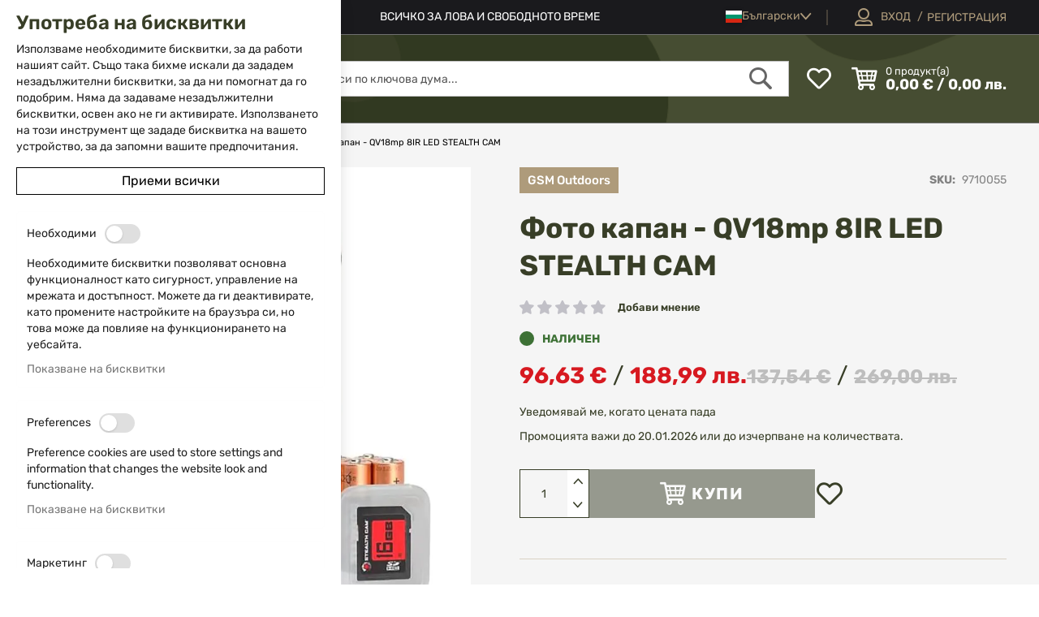

--- FILE ---
content_type: text/html; charset=UTF-8
request_url: https://www.isd-bg.com/foto-kapan-qv18mp-8ir-9710055-1719916480
body_size: 37823
content:
<!doctype html>
<html lang="bg">
    <head prefix="og: http://ogp.me/ns# fb: http://ogp.me/ns/fb# product: http://ogp.me/ns/product#">
        <script>
    var LOCALE = 'bg\u002DBG';
    var BASE_URL = 'https\u003A\u002F\u002Fwww.isd\u002Dbg.com\u002F';
    var require = {
        'baseUrl': 'https\u003A\u002F\u002Fwww.isd\u002Dbg.com\u002Fstatic\u002Fversion1764326233\u002Ffrontend\u002FWebcode\u002Fisdeshop\u002Fbg_BG'
    };</script>        <meta charset="utf-8"/>
<meta name="title" content="Фото капан - QV18mp 8IR LED STEALTH CAM - isd-bg.com"/>
<meta name="description" content="Фотокапан за наблюдение на диви животни и обекти. Камерата работи с батерии и SD карта до 32 GB. Разполага с инфраред диоди за заснемане при ниска осветеност. Фотокапанът може да прави видеоклипове с дължина 5, 10 и 15 секунди. Супре качество на топ цена!"/>
<meta name="keywords" content="фотокапан, камера, животни, наблюдение, "/>
<meta name="robots" content="INDEX,FOLLOW"/>
<meta name="viewport" content="width=device-width, initial-scale=1"/>
<meta name="format-detection" content="telephone=no"/>
<meta property="og:title" content="Фото капан - QV18mp 8IR LED STEALTH CAM"/>
<meta property="og:description" content="Фотокапан за наблюдение на диви животни и обекти. Камерата работи с батерии и SD карта до 32 GB. Разполага с инфраред диоди за заснемане при ниска осветеност. Фотокапанът може да прави видеоклипове с дължина 5, 10 и 15 секунди. Супре качество на топ цена!"/>
<meta property="og:image" content="https://www.isd-bg.com/media/catalog/product/cache/65b45dc82b495ecbf00e4f30f6b97e7b/q/v/qv18_trailcam.jpg"/>
<meta property="og:image:type" content="image/jpeg"/>
<meta property="og:image:alt" content="Фото капан - QV18mp 8IR LED STEALTH CAM"/>
<meta property="og:url" content="https://www.isd-bg.com/foto-kapan-qv18mp-8ir-9710055-1719916480"/>
<meta property="og:locale" content="bg_BG"/>
<meta property="og:image:width" content="265"/>
<meta property="og:image:height" content="265"/>
<meta property="og:type" content="article"/>
<meta property="product:availability" content="instock"/>
<meta property="product:category" content="Екипировка"/>
<meta property="product:condition" content="new"/>
<meta property="product:price:currency" content="EUR"/>
<meta property="product:price:amount" content="137.54"/>
<meta property="product:sale_price:currency" content="EUR"/>
<meta property="product:sale_price:amount" content="96.63"/>
<meta property="product:brand" content="GSM Outdoors"/>
<meta property="product:sale_price_dates:start" content="2025-11-11 00:00:00"/>
<meta property="product:pretax_price:currency" content="EUR"/>
<meta property="product:pretax_price:amount" content="96.63"/>
<title>Фото капан - QV18mp 8IR LED STEALTH CAM - isd-bg.com</title>
<link  rel="stylesheet" type="text/css"  media="all" href="https://www.isd-bg.com/static/version1764326233/frontend/Webcode/isdeshop/bg_BG/mage/calendar.css" />
<link  rel="stylesheet" type="text/css"  media="all" href="https://www.isd-bg.com/static/version1764326233/frontend/Webcode/isdeshop/bg_BG/css/styles-m.css" />
<link  rel="stylesheet" type="text/css"  media="all" href="https://www.isd-bg.com/static/version1764326233/frontend/Webcode/isdeshop/bg_BG/css/theme-icons.css" />
<link  rel="stylesheet" type="text/css"  media="all" href="https://www.isd-bg.com/static/version1764326233/frontend/Webcode/isdeshop/bg_BG/Magento_Theme/css/owl.carousel.css" />
<link  rel="stylesheet" type="text/css"  media="all" href="https://www.isd-bg.com/static/version1764326233/frontend/Webcode/isdeshop/bg_BG/css/isd-icons.css" />
<link  rel="stylesheet" type="text/css"  media="all" href="https://www.isd-bg.com/static/version1764326233/frontend/Webcode/isdeshop/bg_BG/jquery/uppy/dist/uppy-custom.css" />
<link  rel="stylesheet" type="text/css"  media="all" href="https://www.isd-bg.com/static/version1764326233/frontend/Webcode/isdeshop/bg_BG/Swissup_Attributepages/css/attributepages.css" />
<link  rel="stylesheet" type="text/css"  media="all" href="https://www.isd-bg.com/static/version1764326233/frontend/Webcode/isdeshop/bg_BG/Swissup_SeoCrossLinks/css/crosslinks.css" />
<link  rel="stylesheet" type="text/css"  media="all" href="https://www.isd-bg.com/static/version1764326233/frontend/Webcode/isdeshop/bg_BG/Swissup_Swiper/lib/swiper.css" />
<link  rel="stylesheet" type="text/css"  media="all" href="https://www.isd-bg.com/static/version1764326233/frontend/Webcode/isdeshop/bg_BG/TbiBank_FusionPay/css/tbi_custom.css" />
<link  rel="stylesheet" type="text/css"  media="all" href="https://www.isd-bg.com/static/version1764326233/frontend/Webcode/isdeshop/bg_BG/mage/gallery/gallery.css" />
<link  rel="stylesheet" type="text/css"  media="all" href="https://www.isd-bg.com/static/version1764326233/frontend/Webcode/isdeshop/bg_BG/Magepow_SpecialPromotions/css/banner.css" />
<link  rel="stylesheet" type="text/css"  media="screen and (min-width: 768px)" href="https://www.isd-bg.com/static/version1764326233/frontend/Webcode/isdeshop/bg_BG/css/styles-l.css" />
<link  rel="stylesheet" type="text/css"  media="print" href="https://www.isd-bg.com/static/version1764326233/frontend/Webcode/isdeshop/bg_BG/css/print.css" />
<script  type="text/javascript"  src="https://www.isd-bg.com/static/version1764326233/frontend/Webcode/isdeshop/bg_BG/requirejs/require.js"></script>
<script  type="text/javascript"  src="https://www.isd-bg.com/static/version1764326233/frontend/Webcode/isdeshop/bg_BG/mage/requirejs/mixins.js"></script>
<script  type="text/javascript"  src="https://www.isd-bg.com/static/version1764326233/frontend/Webcode/isdeshop/bg_BG/requirejs-config.js"></script>
<script  type="text/javascript"  src="https://www.isd-bg.com/static/version1764326233/frontend/Webcode/isdeshop/bg_BG/Smile_ElasticsuiteTracker/js/tracking.js"></script>
<link  rel="canonical" href="https://www.isd-bg.com/foto-kapan-qv18mp-8ir-9710055-1719916480" />
<link  rel="icon" type="image/x-icon" href="https://www.isd-bg.com/media/favicon/stores/1/favicon_1.png" />
<link  rel="shortcut icon" type="image/x-icon" href="https://www.isd-bg.com/media/favicon/stores/1/favicon_1.png" />
<link  rel="alternate" hreflang="bg-bg" href="https://www.isd-bg.com/foto-kapan-qv18mp-8ir-9710055-1719916480" />
<link  rel="alternate" hreflang="en" href="https://www.isd-bg.com/en/trail-cam-qv18mp-8ir-led-stealth-cam" />
<link  rel="alternate" hreflang="ro" href="https://www.isd-bg.com/ro/foto-kapan-qv18mp-8ir-9710055-1719916480" />
<link  rel="alternate" hreflang="x-default" href="https://www.isd-bg.com/foto-kapan-qv18mp-8ir-9710055-1719916480" />
 <meta name="p:domain_verify" content="9TKsg0lMWXhKuv2eSWm5mgQPmM6AQoOu"/>
<script type="text/javascript">
    (function(c,l,a,r,i,t,y){
        c[a]=c[a]||function(){(c[a].q=c[a].q||[]).push(arguments)};
        t=l.createElement(r);t.async=1;t.src="https://www.clarity.ms/tag/"+i;
        y=l.getElementsByTagName(r)[0];y.parentNode.insertBefore(t,y);
    })(window, document, "clarity", "script", "k7y7x74yju");
</script>        <script data-defer-js-ignore="1">window.swissupGdprCookieSettings = {"groups":{"necessary":{"code":"necessary","required":1,"prechecked":1},"preferences":{"code":"preferences","required":0,"prechecked":0},"marketing":{"code":"marketing","required":0,"prechecked":0},"analytics":{"code":"analytics","required":0,"prechecked":0}},"cookies":{"PHPSESSID":{"name":"PHPSESSID","group":"necessary"},"form_key":{"name":"form_key","group":"necessary"},"guest-view":{"name":"guest-view","group":"necessary"},"login_redirect":{"name":"login_redirect","group":"necessary"},"mage-banners-cache-storage":{"name":"mage-banners-cache-storage","group":"necessary"},"mage-cache-sessid":{"name":"mage-cache-sessid","group":"necessary"},"mage-cache-storage":{"name":"mage-cache-storage","group":"necessary"},"mage-cache-storage-section-invalidation":{"name":"mage-cache-storage-section-invalidation","group":"necessary"},"mage-messages":{"name":"mage-messages","group":"necessary"},"persistent_shopping_cart":{"name":"persistent_shopping_cart","group":"necessary"},"private_content_version":{"name":"private_content_version","group":"necessary"},"section_data_ids":{"name":"section_data_ids","group":"necessary"},"user_allowed_save_cookie":{"name":"user_allowed_save_cookie","group":"necessary"},"cookie_consent":{"name":"cookie_consent","group":"necessary"},"wishlist":{"name":"wishlist","group":"necessary"},"X-Magento-Vary":{"name":"X-Magento-Vary","group":"necessary"},"store":{"name":"store","group":"preferences"},"product_data_storage":{"name":"product_data_storage","group":"marketing"},"recently_compared_product":{"name":"recently_compared_product","group":"marketing"},"recently_compared_product_previous":{"name":"recently_compared_product_previous","group":"marketing"},"recently_viewed_product":{"name":"recently_viewed_product","group":"marketing"},"recently_viewed_product_previous":{"name":"recently_viewed_product_previous","group":"marketing"},"stf":{"name":"stf","group":"marketing"},"_fbp":{"name":"_fbp","group":"marketing"},"dc_gtm_*":{"name":"dc_gtm_*","group":"analytics"},"_ga":{"name":"_ga","group":"analytics"},"_gat":{"name":"_gat","group":"analytics"},"_gid":{"name":"_gid","group":"analytics"},"_ga_*":{"name":"_ga_*","group":"analytics"},"_gat_*":{"name":"_gat_*","group":"analytics"}},"googleConsent":1,"lifetime":90,"cookieName":"cookie_consent","saveUrl":"https:\/\/www.isd-bg.com\/privacy-tools\/cookie\/accept\/","registerUrl":"https:\/\/www.isd-bg.com\/privacy-tools\/cookie\/unknown\/"}</script>
<script data-defer-js-ignore="1">
window.dataLayer = window.dataLayer || [];
function gdpr_gtag() { dataLayer.push(arguments) }
gdpr_gtag('consent', 'default', {"ad_storage":"denied","ad_user_data":"denied","ad_personalization":"denied","analytics_storage":"denied"});
gdpr_gtag('set', 'url_passthrough', false);
gdpr_gtag('set', 'ads_data_redaction', true);

function gdpr_updateGoogleConsent(groups) {
    gdpr_gtag('consent', 'update', {
        ad_storage: groups.includes('marketing') ? 'granted' : 'denied',
        ad_user_data: groups.includes('marketing') ? 'granted' : 'denied',
        ad_personalization: groups.includes('marketing') ? 'granted' : 'denied',
        analytics_storage: groups.includes('analytics') ? 'granted' : 'denied',
        functionality_storage: groups.includes('preferences') ? 'granted' : 'denied',
        personalization_storage: groups.includes('preferences') ? 'granted' : 'denied',
        security_storage: 'granted'
    });
    gdpr_gtag('set', 'ads_data_redaction', !groups.includes('marketing'));
}

var value = (document.cookie.match(`(^|; )${window.swissupGdprCookieSettings.cookieName}=([^;]*)`)||0)[2] || '';
if (value) {
    try {
        gdpr_updateGoogleConsent(JSON.parse(decodeURIComponent(value))?.groups);
    } catch (e) {
        console.error(e);
    }
}
</script>
    <!-- BEGIN GOOGLE ANALYTICS 4 CODE -->
    <script type="text/x-magento-init">
    {
        "*": {
            "Magento_GoogleGtag/js/google-analytics": {"isCookieRestrictionModeEnabled":false,"currentWebsite":1,"cookieName":"user_allowed_save_cookie","pageTrackingData":{"optPageUrl":"","measurementId":"G-CF04DECC0L"},"ordersTrackingData":[],"googleAnalyticsAvailable":true}        }
    }
    </script>
    <!-- END GOOGLE ANALYTICS 4 CODE -->
    <script type="text/x-magento-init">
        {
            "*": {
                "Magento_PageCache/js/form-key-provider": {
                    "isPaginationCacheEnabled":
                        0                }
            }
        }
    </script>
<script>
try{smileTracker.setConfig({beaconUrl:'https://www.isd-bg.com/elasticsuite/tracker/hit/image/h.png',telemetryUrl:'https://t.elasticsuite.io/track',telemetryEnabled:'',sessionConfig:{"visit_cookie_name":"STUID","visit_cookie_lifetime":"3600","visitor_cookie_lifetime":"365","visitor_cookie_name":"STVID","domain":"www.isd-bg.com","path":"\/"},});smileTracker.addPageVar('store_id','1');require(['Smile_ElasticsuiteTracker/js/user-consent'],function(userConsent){if(userConsent({"cookieRestrictionEnabled":"0","cookieRestrictionName":"user_allowed_save_cookie"})){smileTracker.sendTag();}});}catch(err){;}
</script><script type="text&#x2F;javascript">window.webcodeEurozonePriceConfig = {"exchangeRate":"1.95583","currencySeparator":"\/"};</script>
<meta property="og:type" content="product" />
<meta property="og:title"
      content="&#x0424;&#x043E;&#x0442;&#x043E;&#x20;&#x043A;&#x0430;&#x043F;&#x0430;&#x043D;&#x20;-&#x20;QV18mp&#x20;8IR&#x20;LED&#x20;STEALTH&#x20;CAM" />
<meta property="og:image"
      content="https://www.isd-bg.com/media/catalog/product/cache/65b45dc82b495ecbf00e4f30f6b97e7b/q/v/qv18_trailcam.jpg" />
<meta property="og:description"
      content="" />
<meta property="og:url" content="https://www.isd-bg.com/foto-kapan-qv18mp-8ir-9710055-1719916480" />
    <meta property="product:price:amount" content="96.63"/>
    <meta property="product:price:currency"
      content="EUR"/>
    </head>
    <body data-container="body"
          data-mage-init='{"loaderAjax": {}, "loader": { "icon": "https://www.isd-bg.com/static/version1764326233/frontend/Webcode/isdeshop/bg_BG/images/loader-2.gif"}}'
        id="html-body" class="catalog-product-view product-foto-kapan-qv18mp-8ir-9710055-1719916480 page-layout-1column">
        
<script type="text/x-magento-init">
    {
        "*": {
            "Magento_PageBuilder/js/widget-initializer": {
                "config": {"[data-content-type=\"slider\"][data-appearance=\"default\"]":{"Magento_PageBuilder\/js\/content-type\/slider\/appearance\/default\/widget":false},"[data-content-type=\"map\"]":{"Magento_PageBuilder\/js\/content-type\/map\/appearance\/default\/widget":false},"[data-content-type=\"row\"]":{"Magento_PageBuilder\/js\/content-type\/row\/appearance\/default\/widget":false},"[data-content-type=\"tabs\"]":{"Magento_PageBuilder\/js\/content-type\/tabs\/appearance\/default\/widget":false},"[data-content-type=\"slide\"]":{"Magento_PageBuilder\/js\/content-type\/slide\/appearance\/default\/widget":{"buttonSelector":".pagebuilder-slide-button","showOverlay":"hover","dataRole":"slide"}},"[data-content-type=\"banner\"]":{"Magento_PageBuilder\/js\/content-type\/banner\/appearance\/default\/widget":{"buttonSelector":".pagebuilder-banner-button","showOverlay":"hover","dataRole":"banner"}},"[data-content-type=\"buttons\"]":{"Magento_PageBuilder\/js\/content-type\/buttons\/appearance\/inline\/widget":false},"[data-content-type=\"products\"][data-appearance=\"carousel\"]":{"Magento_PageBuilder\/js\/content-type\/products\/appearance\/carousel\/widget":false}},
                "breakpoints": {"desktop":{"label":"Desktop","stage":true,"default":true,"class":"desktop-switcher","icon":"Magento_PageBuilder::css\/images\/switcher\/switcher-desktop.svg","conditions":{"min-width":"991px"},"options":{"products":{"default":{"slidesToShow":"5"}}}},"tablet":{"conditions":{"max-width":"991px","min-width":"768px"},"options":{"products":{"default":{"slidesToShow":"4"},"continuous":{"slidesToShow":"3"}}}},"mobile":{"label":"Mobile","stage":true,"class":"mobile-switcher","icon":"Magento_PageBuilder::css\/images\/switcher\/switcher-mobile.svg","media":"only screen and (max-width: 768px)","conditions":{"max-width":"768px","min-width":"640px"},"options":{"products":{"default":{"slidesToShow":"3","rows":"2"}}}},"mobile-small":{"conditions":{"max-width":"640px"},"options":{"products":{"default":{"slidesToShow":"2","rows":"2"},"continuous":{"slidesToShow":"1","rows":"2"}}}}}            }
        }
    }
</script>

<div class="cookie-status-message" id="cookie-status">
    The store will not work correctly when cookies are disabled.</div>
<script type="text&#x2F;javascript">document.querySelector("#cookie-status").style.display = "none";</script>
<script type="text/x-magento-init">
    {
        "*": {
            "cookieStatus": {}
        }
    }
</script>

<script type="text/x-magento-init">
    {
        "*": {
            "mage/cookies": {
                "expires": null,
                "path": "\u002F",
                "domain": ".www.isd\u002Dbg.com",
                "secure": true,
                "lifetime": "3600"
            }
        }
    }
</script>
    <noscript>
        <div class="message global noscript">
            <div class="content">
                <p>
                    <strong>JavaScript изглежда да бъде прекратен във вашия браузър.</strong>
                    <span>
                        За най-добър опит на нашия сайт не забравяйте да включите Javascript във вашия браузър.                    </span>
                </p>
            </div>
        </div>
    </noscript>

<script>
    window.cookiesConfig = window.cookiesConfig || {};
    window.cookiesConfig.secure = true;
</script><script>    require.config({
        map: {
            '*': {
                wysiwygAdapter: 'mage/adminhtml/wysiwyg/tiny_mce/tinymceAdapter'
            }
        }
    });</script><script>    require.config({
        paths: {
            googleMaps: 'https\u003A\u002F\u002Fmaps.googleapis.com\u002Fmaps\u002Fapi\u002Fjs\u003Fv\u003D3.53\u0026key\u003D'
        },
        config: {
            'Magento_PageBuilder/js/utils/map': {
                style: '',
            },
            'Magento_PageBuilder/js/content-type/map/preview': {
                apiKey: '',
                apiKeyErrorMessage: 'You\u0020must\u0020provide\u0020a\u0020valid\u0020\u003Ca\u0020href\u003D\u0027https\u003A\u002F\u002Fwww.isd\u002Dbg.com\u002Fadminhtml\u002Fsystem_config\u002Fedit\u002Fsection\u002Fcms\u002F\u0023cms_pagebuilder\u0027\u0020target\u003D\u0027_blank\u0027\u003EGoogle\u0020Maps\u0020API\u0020key\u003C\u002Fa\u003E\u0020to\u0020use\u0020a\u0020map.'
            },
            'Magento_PageBuilder/js/form/element/map': {
                apiKey: '',
                apiKeyErrorMessage: 'You\u0020must\u0020provide\u0020a\u0020valid\u0020\u003Ca\u0020href\u003D\u0027https\u003A\u002F\u002Fwww.isd\u002Dbg.com\u002Fadminhtml\u002Fsystem_config\u002Fedit\u002Fsection\u002Fcms\u002F\u0023cms_pagebuilder\u0027\u0020target\u003D\u0027_blank\u0027\u003EGoogle\u0020Maps\u0020API\u0020key\u003C\u002Fa\u003E\u0020to\u0020use\u0020a\u0020map.'
            },
        }
    });</script><script>
    require.config({
        shim: {
            'Magento_PageBuilder/js/utils/map': {
                deps: ['googleMaps']
            }
        }
    });</script><div class="page-wrapper"><header class="page-header"><div class="panel wrapper"><div class="panel header">
<div class="header-contacts">
        <a href="tel:02 983 5014" class="phone-link"><span>02 983 5014</span></a>
            <a href="mailto:office@isd-bg.com" class="mail-link general-email"><span>office@isd-bg.com</span></a>
    </div>
<a class="action skip contentarea"
   href="#contentarea">
    <span>
        Прескачане към съдържанието    </span>
</a>
<style>#html-body [data-pb-style=DUL2G2R]{justify-content:flex-start;display:flex;flex-direction:column;background-position:left top;background-size:cover;background-repeat:no-repeat;background-attachment:scroll}</style><div data-content-type="row" data-appearance="contained" data-element="main"><div data-enable-parallax="0" data-parallax-speed="0.5" data-background-images="{}" data-background-type="image" data-video-loop="true" data-video-play-only-visible="true" data-video-lazy-load="true" data-video-fallback-src="" data-element="inner" data-pb-style="DUL2G2R"><div class="header-cms-text" data-content-type="text" data-appearance="default" data-element="main"><p><span style="color: #ffffff;">ВСИЧКО ЗА ЛОВА И СВОБОДНОТО ВРЕМЕ</span></p></div></div></div>        <div class="switcher language switcher-language" data-ui-id="language-switcher" id="switcher-language">
        <strong class="label switcher-label"><span>Език</span></strong>
        <div class="actions dropdown options switcher-options">
            <div class="action toggle switcher-trigger"
                 id="switcher-language-trigger"
                 data-mage-init='{"dropdown":{}}'
                 data-toggle="dropdown"
                 data-trigger-keypress-button="true">
                <strong class="view-bg">
                    <span>Български</span>
                </strong>
            </div>
            <ul class="dropdown switcher-dropdown"
                data-target="dropdown">
                                                                                                                                                                                                                        <li class="view-en switcher-option">
                                        <a href="https://www.isd-bg.com/stores/store/redirect/___store/en/___from_store/bg/uenc/aHR0cHM6Ly93d3cuaXNkLWJnLmNvbS9lbi9mb3RvLWthcGFuLXF2MThtcC04aXItOTcxMDA1NS0xNzE5OTE2NDgw/">
                                            English                                        </a>
                                    </li>
                                                                                                                                                                                                                                                                    <li class="view-ro switcher-option">
                                        <a href="https://www.isd-bg.com/stores/store/redirect/___store/ro/___from_store/bg/uenc/aHR0cHM6Ly93d3cuaXNkLWJnLmNvbS9yby9mb3RvLWthcGFuLXF2MThtcC04aXItOTcxMDA1NS0xNzE5OTE2NDgw/">
                                            Romanian                                        </a>
                                    </li>
                                                                                                                                                                                                                                                                    <li class="view-gr switcher-option">
                                        <a href="https://www.isd-bg.com/stores/store/redirect/___store/gr/___from_store/bg/uenc/aHR0cHM6Ly93d3cuaXNkLWJnLmNvbS9lbC9mb3RvLWthcGFuLXF2MThtcC04aXItOTcxMDA1NS0xNzE5OTE2NDgw/">
                                            Έλληνας                                        </a>
                                    </li>
                                                                                                                                                                                                                    </ul>
        </div>
    </div>
<ul class="header links">    <li class="greet welcome" data-bind="scope: 'customer',">
        <!-- ko if: customer().fullname  -->
        <span class="logged-in"
              data-bind="text: customer().fullname">
        </span>
        <!-- /ko -->

        <!-- ko ifnot: customer().fullname  -->
                <!-- /ko -->
    </li>
    <script type="text/x-magento-init">
    {
        "*": {
            "Magento_Ui/js/core/app": {
                "components": {
                    "customer": {
                        "component": "Magento_Customer/js/view/customer"
                    }
                }
            }
        }
    }
    </script>
<li class="link authorization-link logged-out" data-label="/">
    <a href="https://www.isd-bg.com/customer/account/login/referer/aHR0cHM6Ly93d3cuaXNkLWJnLmNvbS9mb3RvLWthcGFuLXF2MThtcC04aXItOTcxMDA1NS0xNzE5OTE2NDgw/"        ><span class="text">Вход</span> </a>
</li>
<li><a href="https://www.isd-bg.com/customer/account/create/" id="idDRz0hLoo" >Регистрация</a></li></ul></div></div><div class="header content"><span data-action="toggle-nav" class="action nav-toggle"><span>Меню</span></span>
<a
    class="logo"
    href="https://www.isd-bg.com/"
    title="&#x0412;&#x0441;&#x0438;&#x0447;&#x043A;&#x043E;&#x20;&#x0437;&#x0430;&#x20;&#x043B;&#x043E;&#x0432;&#x0430;&#x20;&#x0438;&#x20;&#x0441;&#x0432;&#x043E;&#x0431;&#x043E;&#x0434;&#x043D;&#x043E;&#x0442;&#x043E;&#x20;&#x0432;&#x0440;&#x0435;&#x043C;&#x0435;"
    aria-label="store logo">
    <picture><source type="image/webp" srcset="https://www.isd-bg.com/media/logo/default/logo.webp"><img src="https://www.isd-bg.com/media/logo/default/logo.png" title="&#x0412;&#x0441;&#x0438;&#x0447;&#x043A;&#x043E;&#x20;&#x0437;&#x0430;&#x20;&#x043B;&#x043E;&#x0432;&#x0430;&#x20;&#x0438;&#x20;&#x0441;&#x0432;&#x043E;&#x0431;&#x043E;&#x0434;&#x043D;&#x043E;&#x0442;&#x043E;&#x20;&#x0432;&#x0440;&#x0435;&#x043C;&#x0435;" alt="&#x0412;&#x0441;&#x0438;&#x0447;&#x043A;&#x043E;&#x20;&#x0437;&#x0430;&#x20;&#x043B;&#x043E;&#x0432;&#x0430;&#x20;&#x0438;&#x20;&#x0441;&#x0432;&#x043E;&#x0431;&#x043E;&#x0434;&#x043D;&#x043E;&#x0442;&#x043E;&#x20;&#x0432;&#x0440;&#x0435;&#x043C;&#x0435;" width="250" height="56" loading="lazy" /></picture>
</a>
<div class="wishlist-wrapper" data-bind="scope: 'wishlist'">
    <a href="https://www.isd-bg.com/wishlist/" class="towishlist empty" data-bind="css: {'empty': !wishlist().counter}">

        <span class="text">Моят списък с любими</span>

        <!-- ko if: wishlist().counter -->
        <span data-bind="text: wishlist().counter" class="counter qty"></span>
        <!-- /ko -->
    </a>
</div>
<script type="text/x-magento-init">
    {
        "*": {
            "Magento_Ui/js/core/app": {
                "components": {
                    "wishlist": {
                        "component": "Magento_Wishlist/js/view/wishlist"
                    }
                }
            }
        }
    }

</script>
<div data-block="minicart" class="minicart-wrapper">
    <a class="action showcart" href="https://www.isd-bg.com/checkout/cart/"
       data-bind="scope: 'minicart_content'">
        <span class="minicart-action-content hidden" data-bind="css: { hidden: !!getCartParam('summary_count') == false && !isLoading() },
                   blockLoader: isLoading">
            <span class="mobile-text">Количка</span>
            <span class="row-1">
                <span class="counter qty empty"
                      data-bind="css: { empty: !!getCartParam('summary_count') == false && !isLoading() },
                       blockLoader: isLoading">
                            <span class="counter-number">
                                <!-- ko if: getCartParam('summary_count') -->
                                    <!-- ko text: getCartParam('summary_count') --><!-- /ko -->
                                <!-- /ko -->

                                <!-- ko ifnot: getCartParam('summary_count') -->
                                  0
                                <!-- /ko -->
                            </span>
                    <span class="counter-label">
                    <!-- ko if: getCartParam('summary_count') -->
                                <!-- ko text: getCartParam('subtotal') --><!-- /ko -->
                        <!-- ko i18n: 'items' --><!-- /ko -->
                        <!-- /ko -->
                    </span>
                <span class="text1">продукт(а)</span>
                </span>
            </span>
            <!-- ko if: getCartParam('summary_count') -->
            <span class="subtotal" data-bind="html: getCartParam('subtotal')" ></span>
            <!-- /ko -->

            <!-- ko ifnot: getCartParam('summary_count') -->
           <span class="subtotal"> 0,00 € / 0,00 лв.</span>
            <!-- /ko -->
        </span>

    </a>
            <div class="block block-minicart"
             data-role="dropdownDialog"
             data-mage-init='{"dropdownDialog":{
                "appendTo":"[data-block=minicart]",
                "triggerTarget":".showcart",
                "timeout": "500",
                "closeOnMouseLeave": true,
                "closeOnEscape": true,
                "triggerClass":"active",
                "parentClass":"active",
                "buttons":[]}}'>
            <div id="minicart-content-wrapper" data-bind="scope: 'minicart_content'">
                <!-- ko template: getTemplate() --><!-- /ko -->
            </div>
                    </div>
        <script>window.checkout = {"shoppingCartUrl":"https:\/\/www.isd-bg.com\/checkout\/cart\/","checkoutUrl":"https:\/\/www.isd-bg.com\/checkout\/","updateItemQtyUrl":"https:\/\/www.isd-bg.com\/checkout\/sidebar\/updateItemQty\/","removeItemUrl":"https:\/\/www.isd-bg.com\/checkout\/sidebar\/removeItem\/","imageTemplate":"Magento_Catalog\/product\/image_with_borders","baseUrl":"https:\/\/www.isd-bg.com\/","minicartMaxItemsVisible":3,"websiteId":"1","maxItemsToDisplay":10,"storeId":"1","storeGroupId":"1","agreementIds":["1","2","3"],"customerLoginUrl":"https:\/\/www.isd-bg.com\/customer\/account\/login\/referer\/aHR0cHM6Ly93d3cuaXNkLWJnLmNvbS9mb3RvLWthcGFuLXF2MThtcC04aXItOTcxMDA1NS0xNzE5OTE2NDgw\/","isRedirectRequired":false,"autocomplete":"off","captcha":{"user_login":{"isCaseSensitive":false,"imageHeight":50,"imageSrc":"","refreshUrl":"https:\/\/www.isd-bg.com\/captcha\/refresh\/","isRequired":false,"timestamp":1768918043}}}</script>    <script type="text/x-magento-init">
    {
        "[data-block='minicart']": {
            "Magento_Ui/js/core/app": {"components":{"minicart_content":{"children":{"subtotal.container":{"children":{"subtotal":{"children":{"subtotal.totals":{"config":{"display_cart_subtotal_incl_tax":0,"display_cart_subtotal_excl_tax":1,"template":"Magento_Tax\/checkout\/minicart\/subtotal\/totals"},"children":{"subtotal.totals.msrp":{"component":"Magento_Msrp\/js\/view\/checkout\/minicart\/subtotal\/totals","config":{"displayArea":"minicart-subtotal-hidden","template":"Magento_Msrp\/checkout\/minicart\/subtotal\/totals"}}},"component":"Magento_Tax\/js\/view\/checkout\/minicart\/subtotal\/totals"}},"component":"uiComponent","config":{"template":"Magento_Checkout\/minicart\/subtotal"}}},"component":"uiComponent","config":{"displayArea":"subtotalContainer"}},"item.renderer":{"component":"Magento_Checkout\/js\/view\/cart-item-renderer","config":{"displayArea":"defaultRenderer","template":"Magento_Checkout\/minicart\/item\/default"},"children":{"item.image":{"component":"Magento_Catalog\/js\/view\/image","config":{"template":"Magento_Catalog\/product\/image","displayArea":"itemImage"}},"checkout.cart.item.price.sidebar":{"component":"uiComponent","config":{"template":"Magento_Checkout\/minicart\/item\/price","displayArea":"priceSidebar"}}}},"extra_info":{"component":"uiComponent","config":{"displayArea":"extraInfo"}},"promotion":{"component":"uiComponent","config":{"displayArea":"promotion"}}},"config":{"itemRenderer":{"default":"defaultRenderer","simple":"defaultRenderer","virtual":"defaultRenderer"},"template":"Magento_Checkout\/minicart\/content"},"component":"Magento_Checkout\/js\/view\/minicart"}},"types":[]}        },
        "*": {
            "Magento_Ui/js/block-loader": "https\u003A\u002F\u002Fwww.isd\u002Dbg.com\u002Fstatic\u002Fversion1764326233\u002Ffrontend\u002FWebcode\u002Fisdeshop\u002Fbg_BG\u002Fimages\u002Floader\u002D1.gif"
        }
    }
    </script>
</div>


<div class="block block-search">
    <div class="block block-title">
        <strong>Търсене</strong>
    </div>

    <div class="block block-content">
        <form
            id="minisearch-form-top-search"
            class="form minisearch"
            action="https://www.isd-bg.com/catalogsearch/result/"
            method="get"
        >
            <div class="field search">
                <label class="label" for="minisearch-input-top-search" data-role="minisearch-label">
                    <span>Търсене</span>
                </label>

                <div class="control">
                    <input
                        id="minisearch-input-top-search"
                        type="text"
                        name="q"
                        value=""
                        placeholder="Търси по ключова дума..."
                        class="input-text"
                        maxlength="128"
                        role="combobox"
                        aria-haspopup="false"
                        aria-autocomplete="both"
                        aria-expanded="false"
                        autocomplete="off"
                        data-block="autocomplete-form"
                        data-mage-init="&#x7B;&quot;quickSearch&quot;&#x3A;&#x7B;&quot;formSelector&quot;&#x3A;&quot;&#x23;minisearch-form-top-search&quot;,&quot;url&quot;&#x3A;&quot;https&#x3A;&#x5C;&#x2F;&#x5C;&#x2F;www.isd-bg.com&#x5C;&#x2F;search&#x5C;&#x2F;ajax&#x5C;&#x2F;suggest&#x5C;&#x2F;&quot;,&quot;destinationSelector&quot;&#x3A;&quot;&#x23;minisearch-autocomplete-top-search&quot;,&quot;templates&quot;&#x3A;&#x7B;&quot;term&quot;&#x3A;&#x7B;&quot;title&quot;&#x3A;&quot;Search&#x20;terms&quot;,&quot;template&quot;&#x3A;&quot;Smile_ElasticsuiteCore&#x5C;&#x2F;autocomplete&#x5C;&#x2F;term&quot;&#x7D;,&quot;product&quot;&#x3A;&#x7B;&quot;title&quot;&#x3A;&quot;&#x5C;u041f&#x5C;u0440&#x5C;u043e&#x5C;u0434&#x5C;u0443&#x5C;u043a&#x5C;u0442&#x5C;u0438&quot;,&quot;template&quot;&#x3A;&quot;Smile_ElasticsuiteCatalog&#x5C;&#x2F;autocomplete&#x5C;&#x2F;product&quot;&#x7D;,&quot;category&quot;&#x3A;&#x7B;&quot;title&quot;&#x3A;&quot;&#x5C;u041a&#x5C;u0430&#x5C;u0442&#x5C;u0435&#x5C;u0433&#x5C;u043e&#x5C;u0440&#x5C;u0438&#x5C;u0438&quot;,&quot;template&quot;&#x3A;&quot;Smile_ElasticsuiteCatalog&#x5C;&#x2F;autocomplete&#x5C;&#x2F;category&quot;&#x7D;,&quot;product_attribute&quot;&#x3A;&#x7B;&quot;title&quot;&#x3A;&quot;&#x5C;u0410&#x5C;u0442&#x5C;u0440&#x5C;u0438&#x5C;u0431&#x5C;u0443&#x5C;u0442&#x5C;u0438&quot;,&quot;template&quot;&#x3A;&quot;Smile_ElasticsuiteCatalog&#x5C;&#x2F;autocomplete&#x5C;&#x2F;product-attribute&quot;,&quot;titleRenderer&quot;&#x3A;&quot;Smile_ElasticsuiteCatalog&#x5C;&#x2F;js&#x5C;&#x2F;autocomplete&#x5C;&#x2F;product-attribute&quot;&#x7D;&#x7D;,&quot;priceFormat&quot;&#x3A;&#x7B;&quot;pattern&quot;&#x3A;&quot;&#x25;s&#x5C;u00a0&#x5C;u20ac&quot;,&quot;precision&quot;&#x3A;2,&quot;requiredPrecision&quot;&#x3A;2,&quot;decimalSymbol&quot;&#x3A;&quot;,&quot;,&quot;groupSymbol&quot;&#x3A;&quot;&#x5C;u00a0&quot;,&quot;groupLength&quot;&#x3A;3,&quot;integerRequired&quot;&#x3A;false&#x7D;,&quot;minSearchLength&quot;&#x3A;&quot;1&quot;&#x7D;&#x7D;"
                    />

                    <div id="minisearch-autocomplete-top-search" class="search-autocomplete"></div>

                                    </div>
            </div>

            <div class="actions">
                <button
                    type="submit"
                    title="Търсене"
                    class="action search"
                >
                    <span>Търсене</span>
                </button>
            </div>
        </form>
    </div>
</div>
</div>        <script type="application/javascript" async
            src=https://static.klaviyo.com/onsite/js/VBkgNk/klaviyo.js ></script>

    <script type="text/x-magento-init">
        {
            "*": {
                "KlaviyoCustomerData": {}
            }
        }
    </script>
</header><div class="menu-wrapper">
    <div class="container">
        <div class="vertical-menu-wrapper">
            <div class="vertical-menu">
                    <span class="label">Категории</span>

                <div id="vertical-menu-content-wrapper">
                        <div class="sections nav-sections">
                <div class="section-items nav-sections-items"
             data-mage-init='{"tabs":{"openedState":"active"}}'>
                                            <div class="section-item-title nav-sections-item-title"
                     data-role="collapsible">
                    <a class="nav-sections-item-switch"
                       data-toggle="switch" href="#store.menu">
                        Меню                    </a>
                </div>
                <div class="section-item-content nav-sections-item-content"
                     id="store.menu"
                     data-role="content">
                    
<nav class="navigation" data-action="navigation">
    <ul data-mage-init='{"menu":{"responsive":true, "expanded":true, "position":{"my":"left top","at":"left bottom"}}}'>
        <li  class="level0 nav-1 category-item level-top category-oruzhie parent"><a href="https://www.isd-bg.com/oruzhie"  class="level-top category-oruzhie" ><span>Оръжие</span></a><ul class="level0 submenu"><li  class="level1 nav-1-1 category-item parent"><a href="https://www.isd-bg.com/oruzhie/k-so-narezno-or-zhie" ><span>Късо нарезно оръжие</span></a><ul class="level1 submenu"><li  class="level2 nav-1-1-1 category-item"><a href="https://www.isd-bg.com/oruzhie/k-so-narezno-or-zhie/revolveri" ><span>Револвери</span></a></li><li  class="level2 nav-1-1-2 category-item last"><a href="https://www.isd-bg.com/oruzhie/k-so-narezno-or-zhie/pistoleti" ><span>Пистолети</span></a></li></ul></li><li  class="level1 nav-1-2 category-item parent"><a href="https://www.isd-bg.com/oruzhie/d-lgo-narezno-or-zhie" ><span>Дълго нарезно оръжие</span></a><ul class="level1 submenu"><li  class="level2 nav-1-2-1 category-item last parent"><a href="https://www.isd-bg.com/oruzhie/d-lgo-narezno-or-zhie/karabini" ><span>Карабини</span></a><ul class="level2 submenu"><li  class="level3 nav-1-2-1-1 category-item"><a href="https://www.isd-bg.com/oruzhie/d-lgo-narezno-or-zhie/karabini/boltovi-karabini" ><span>Болтови карабини</span></a></li><li  class="level3 nav-1-2-1-2 category-item"><a href="https://www.isd-bg.com/oruzhie/d-lgo-narezno-or-zhie/karabini/poluavtomatichni-karabini" ><span>Полуавтоматични карабини</span></a></li><li  class="level3 nav-1-2-1-3 category-item last"><a href="https://www.isd-bg.com/oruzhie/d-lgo-narezno-or-zhie/karabini/leveraction" ><span>Левър-екшън</span></a></li></ul></li></ul></li><li  class="level1 nav-1-3 category-item parent"><a href="https://www.isd-bg.com/oruzhie/gladkocevno-or-zhie" ><span>Гладкоцевно оръжие</span></a><ul class="level1 submenu"><li  class="level2 nav-1-3-1 category-item"><a href="https://www.isd-bg.com/oruzhie/gladkocevno-or-zhie/gazovi-poluavtomati" ><span>Газови полуавтомати</span></a></li><li  class="level2 nav-1-3-2 category-item"><a href="https://www.isd-bg.com/oruzhie/gladkocevno-or-zhie/inercionni-poluavtomati" ><span>Инерционни полуавтомати</span></a></li><li  class="level2 nav-1-3-3 category-item"><a href="https://www.isd-bg.com/oruzhie/gladkocevno-or-zhie/klasicheski-lovni-pushki" ><span>Класически ловни пушки</span></a></li><li  class="level2 nav-1-3-4 category-item"><a href="https://www.isd-bg.com/oruzhie/gladkocevno-or-zhie/kombinirani-lovni-pushki" ><span>Комбинирани ловни пушки</span></a></li><li  class="level2 nav-1-3-5 category-item last"><a href="https://www.isd-bg.com/oruzhie/gladkocevno-or-zhie/pumps" ><span>Помпи</span></a></li></ul></li><li  class="level1 nav-1-4 category-item parent"><a href="https://www.isd-bg.com/oruzhie/gazovo-or-zhie" ><span>Газово оръжие</span></a><ul class="level1 submenu"><li  class="level2 nav-1-4-1 category-item"><a href="https://www.isd-bg.com/oruzhie/gazovo-or-zhie/revolveri" ><span>Револвери</span></a></li><li  class="level2 nav-1-4-2 category-item last"><a href="https://www.isd-bg.com/oruzhie/gazovo-or-zhie/pistoleti" ><span>Пистолети</span></a></li></ul></li><li  class="level1 nav-1-5 category-item parent"><a href="https://www.isd-bg.com/oruzhie/v-zdushno-or-zhie" ><span>Въздушно оръжие</span></a><ul class="level1 submenu"><li  class="level2 nav-1-5-1 category-item"><a href="https://www.isd-bg.com/oruzhie/v-zdushno-or-zhie/pistoleti-i-revolveri" ><span>Пистолети и револвери</span></a></li><li  class="level2 nav-1-5-2 category-item last"><a href="https://www.isd-bg.com/oruzhie/v-zdushno-or-zhie/v-zdushni-pushki" ><span>Въздушни пушки</span></a></li></ul></li><li  class="level1 nav-1-6 category-item"><a href="https://www.isd-bg.com/oruzhie/lakove-i-arbaleti" ><span>Лъкове и арбалети</span></a></li><li  class="level1 nav-1-7 category-item"><a href="https://www.isd-bg.com/oruzhie/supresori" ><span>Супресори</span></a></li><li  class="level1 nav-1-8 category-item parent"><a href="https://www.isd-bg.com/oruzhie/airsoft" ><span>Airsoft оръжие</span></a><ul class="level1 submenu"><li  class="level2 nav-1-8-1 category-item last"><a href="https://www.isd-bg.com/oruzhie/airsoft/airsoft-aksesoari" ><span>Airsoft аксесоари</span></a></li></ul></li><li  class="level1 nav-1-9 category-item last"><a href="https://www.isd-bg.com/oruzhie/upotrebyavano-orazhie" ><span>Употребявано оръжие</span></a></li></ul></li><li  class="level0 nav-2 category-item level-top category-boepripasi parent"><a href="https://www.isd-bg.com/boepripasi"  class="level-top category-boepripasi" ><span>Боеприпаси</span></a><ul class="level0 submenu"><li  class="level1 nav-2-1 category-item"><a href="https://www.isd-bg.com/boepripasi/boepripasi-za-k-so-narezno-or-zhie" ><span>Боеприпаси за късо нарезно оръжие</span></a></li><li  class="level1 nav-2-2 category-item"><a href="https://www.isd-bg.com/boepripasi/boepripasi-za-d-lgo-narezno-or-zhie" ><span>Боеприпаси за дълго нарезно оръжие</span></a></li><li  class="level1 nav-2-3 category-item"><a href="https://www.isd-bg.com/boepripasi/boepripasi-za-gladkocevno-orujie" ><span>Боеприпаси за гладкоцевно оръжие</span></a></li><li  class="level1 nav-2-4 category-item"><a href="https://www.isd-bg.com/boepripasi/boepripasi-za-gazovo-or-zhie" ><span>Боеприпаси за газово оръжие</span></a></li><li  class="level1 nav-2-5 category-item"><a href="https://www.isd-bg.com/boepripasi/boepripasi-za-v-zdushno-or-zhie" ><span>Боеприпаси за въздушно оръжие</span></a></li><li  class="level1 nav-2-6 category-item"><a href="https://www.isd-bg.com/boepripasi/reloading" ><span>Релоудинг</span></a></li><li  class="level1 nav-2-7 category-item last"><a href="https://www.isd-bg.com/boepripasi/kapsuli-za-spuskane" ><span>Капсули за спускане</span></a></li></ul></li><li  class="level0 nav-3 category-item level-top category-aksesoari-i-chasti-za-orujia parent"><a href="https://www.isd-bg.com/aksesoari-i-chasti-za-orujia"  class="level-top category-aksesoari-i-chasti-za-orujia" ><span>Аксесоари и части за оръжие</span></a><ul class="level0 submenu"><li  class="level1 nav-3-1 category-item parent"><a href="https://www.isd-bg.com/aksesoari-i-chasti-za-orujia/merni-pribori" ><span>Мерни прибори</span></a><ul class="level1 submenu"><li  class="level2 nav-3-1-1 category-item"><a href="https://www.isd-bg.com/aksesoari-i-chasti-za-orujia/merni-pribori/lovni-optiki" ><span>Ловни оптики</span></a></li><li  class="level2 nav-3-1-2 category-item"><a href="https://www.isd-bg.com/aksesoari-i-chasti-za-orujia/merni-pribori/optiki-i-b-rzomerci-za-v-zdushno-or-zhie" ><span>Оптики и бързомерци за въздушно оръжие</span></a></li><li  class="level2 nav-3-1-3 category-item"><a href="https://www.isd-bg.com/aksesoari-i-chasti-za-orujia/merni-pribori/noschni-merni-pribori-za-d-lgo-or-zhie" ><span>Нощни мерни прибори </span></a></li><li  class="level2 nav-3-1-4 category-item"><a href="https://www.isd-bg.com/aksesoari-i-chasti-za-orujia/merni-pribori/mushki" ><span>Мушки</span></a></li><li  class="level2 nav-3-1-5 category-item"><a href="https://www.isd-bg.com/aksesoari-i-chasti-za-orujia/merni-pribori/dalekomeri" ><span>Далекомери</span></a></li><li  class="level2 nav-3-1-6 category-item"><a href="https://www.isd-bg.com/aksesoari-i-chasti-za-orujia/merni-pribori/uredi-za-noschno-vizhdane" ><span>Уреди за нощно виждане</span></a></li><li  class="level2 nav-3-1-7 category-item"><a href="https://www.isd-bg.com/aksesoari-i-chasti-za-orujia/merni-pribori/burzomerci" ><span>Бързомери</span></a></li><li  class="level2 nav-3-1-8 category-item last"><a href="https://www.isd-bg.com/aksesoari-i-chasti-za-orujia/merni-pribori/termalni-optiki" ><span>Термални оптики</span></a></li></ul></li><li  class="level1 nav-3-2 category-item parent"><a href="https://www.isd-bg.com/aksesoari-i-chasti-za-orujia/koburi" ><span>Кобури</span></a><ul class="level1 submenu"><li  class="level2 nav-3-2-1 category-item"><a href="https://www.isd-bg.com/aksesoari-i-chasti-za-orujia/koburi/za-pistoleti" ><span>За пистолети</span></a></li><li  class="level2 nav-3-2-2 category-item last"><a href="https://www.isd-bg.com/aksesoari-i-chasti-za-orujia/koburi/za-revolveri" ><span>За револвери</span></a></li></ul></li><li  class="level1 nav-3-3 category-item parent"><a href="https://www.isd-bg.com/aksesoari-i-chasti-za-orujia/poddr-zhka-na-or-zhie" ><span>Поддръжка на оръжие</span></a><ul class="level1 submenu"><li  class="level2 nav-3-3-1 category-item"><a href="https://www.isd-bg.com/aksesoari-i-chasti-za-orujia/poddr-zhka-na-or-zhie/komplekt-za-pochistvane" ><span>Комплект за почистване</span></a></li><li  class="level2 nav-3-3-2 category-item"><a href="https://www.isd-bg.com/aksesoari-i-chasti-za-orujia/poddr-zhka-na-or-zhie/shompoli" ><span>Шомполи</span></a></li><li  class="level2 nav-3-3-3 category-item"><a href="https://www.isd-bg.com/aksesoari-i-chasti-za-orujia/poddr-zhka-na-or-zhie/smazki-i-raztvoriteli" ><span>Смазки и разтворители</span></a></li><li  class="level2 nav-3-3-4 category-item"><a href="https://www.isd-bg.com/aksesoari-i-chasti-za-orujia/poddr-zhka-na-or-zhie/chetki-i-v-lneni-kecheta" ><span>Четки и вълнени кечета</span></a></li><li  class="level2 nav-3-3-5 category-item"><a href="https://www.isd-bg.com/aksesoari-i-chasti-za-orujia/poddr-zhka-na-or-zhie/oksidacii" ><span>Оксидации</span></a></li><li  class="level2 nav-3-3-6 category-item"><a href="https://www.isd-bg.com/aksesoari-i-chasti-za-orujia/poddr-zhka-na-or-zhie/poddr-zhka-na-d-rvo" ><span>Поддръжка на дърво</span></a></li><li  class="level2 nav-3-3-7 category-item last"><a href="https://www.isd-bg.com/aksesoari-i-chasti-za-orujia/poddr-zhka-na-or-zhie/nakrajnici-i-protrivateli" ><span>Накрайници и протриватели</span></a></li></ul></li><li  class="level1 nav-3-4 category-item"><a href="https://www.isd-bg.com/aksesoari-i-chasti-za-orujia/montazhi" ><span>Монтажи</span></a></li><li  class="level1 nav-3-5 category-item"><a href="https://www.isd-bg.com/aksesoari-i-chasti-za-orujia/prikladi" ><span>Приклади</span></a></li><li  class="level1 nav-3-6 category-item parent"><a href="https://www.isd-bg.com/aksesoari-i-chasti-za-orujia/r-kohvatki" ><span>Ръкохватки</span></a><ul class="level1 submenu"><li  class="level2 nav-3-6-1 category-item last"><a href="https://www.isd-bg.com/aksesoari-i-chasti-za-orujia/r-kohvatki/lazer-grip" ><span>Лазерни ръкохватки</span></a></li></ul></li><li  class="level1 nav-3-7 category-item"><a href="https://www.isd-bg.com/aksesoari-i-chasti-za-orujia/p-lniteli" ><span>Пълнители</span></a></li><li  class="level1 nav-3-8 category-item"><a href="https://www.isd-bg.com/aksesoari-i-chasti-za-orujia/lozhi-i-polulozhi" ><span>Ложи и полуложи</span></a></li><li  class="level1 nav-3-9 category-item"><a href="https://www.isd-bg.com/aksesoari-i-chasti-za-orujia/komplekti" ><span>Комплекти </span></a></li><li  class="level1 nav-3-10 category-item parent"><a href="https://www.isd-bg.com/aksesoari-i-chasti-za-orujia/spijdloud-ri" ><span>Спийдлоудъри</span></a><ul class="level1 submenu"><li  class="level2 nav-3-10-1 category-item"><a href="https://www.isd-bg.com/aksesoari-i-chasti-za-orujia/spijdloud-ri/spijdloud-ri-za-pistoleti" ><span>Спийдлоудъри за пистолети</span></a></li><li  class="level2 nav-3-10-2 category-item last"><a href="https://www.isd-bg.com/aksesoari-i-chasti-za-orujia/spijdloud-ri/spijdloud-ri-za-revolveri" ><span>Спийдлоудъри за револвери</span></a></li></ul></li><li  class="level1 nav-3-11 category-item"><a href="https://www.isd-bg.com/aksesoari-i-chasti-za-orujia/chasti" ><span>Части</span></a></li><li  class="level1 nav-3-12 category-item"><a href="https://www.isd-bg.com/aksesoari-i-chasti-za-orujia/aksesoari-za-vazdushno-orazhie" ><span>Аксесоари за въздушно оръжие</span></a></li><li  class="level1 nav-3-13 category-item"><a href="https://www.isd-bg.com/aksesoari-i-chasti-za-orujia/misheni" ><span>Мишени и стойки за стрелба</span></a></li><li  class="level1 nav-3-14 category-item last"><a href="https://www.isd-bg.com/aksesoari-i-chasti-za-orujia/instrumenti-za-orujia" ><span>Инструменти за оръжия</span></a></li></ul></li><li  class="level0 nav-4 category-item level-top category-knives parent"><a href="https://www.isd-bg.com/knives"  class="level-top category-knives" ><span>Ножове</span></a><ul class="level0 submenu"><li  class="level1 nav-4-1 category-item"><a href="https://www.isd-bg.com/knives/nozhove-s-fiksirano-ostrie" ><span>Ножове с фиксирано острие</span></a></li><li  class="level1 nav-4-2 category-item"><a href="https://www.isd-bg.com/knives/s-avaemi-nozhove" ><span>Сгъваеми ножове</span></a></li><li  class="level1 nav-4-3 category-item"><a href="https://www.isd-bg.com/knives/nozhove-za-hv-rljane" ><span>Ножове за хвърляне</span></a></li><li  class="level1 nav-4-4 category-item"><a href="https://www.isd-bg.com/knives/instrumenti" ><span>Инструменти</span></a></li><li  class="level1 nav-4-5 category-item"><a href="https://www.isd-bg.com/knives/tochila" ><span>Точила</span></a></li><li  class="level1 nav-4-6 category-item"><a href="https://www.isd-bg.com/knives/mechove-i-sabi" ><span>Мечове и саби</span></a></li><li  class="level1 nav-4-7 category-item"><a href="https://www.isd-bg.com/knives/kuhnenski-nozhove-i-belachki" ><span>Кухненски ножове и белачки</span></a></li><li  class="level1 nav-4-8 category-item"><a href="https://www.isd-bg.com/knives/aksesoari" ><span>Аксесоари</span></a></li><li  class="level1 nav-4-9 category-item last"><a href="https://www.isd-bg.com/knives/limitirani-nozhove" ><span>Лимитирани ножове</span></a></li></ul></li><li  class="level0 nav-5 category-item level-top category-sredstva-za-samozaschita parent"><a href="https://www.isd-bg.com/sredstva-za-samozaschita"  class="level-top category-sredstva-za-samozaschita" ><span>За самозащита</span></a><ul class="level0 submenu"><li  class="level1 nav-5-1 category-item"><a href="https://www.isd-bg.com/sredstva-za-samozaschita/elektroshoci" ><span>Електрошоци</span></a></li><li  class="level1 nav-5-2 category-item"><a href="https://www.isd-bg.com/sredstva-za-samozaschita/sprejove-za-samozaschita" ><span>Спрейове за самозащита</span></a></li><li  class="level1 nav-5-3 category-item"><a href="https://www.isd-bg.com/sredstva-za-samozaschita/aksesoari" ><span>Аксесоари</span></a></li><li  class="level1 nav-5-4 category-item"><a href="https://www.isd-bg.com/sredstva-za-samozaschita/kuchegoni-i-drugi" ><span>Кучегони и други</span></a></li><li  class="level1 nav-5-5 category-item"><a href="https://www.isd-bg.com/sredstva-za-samozaschita/palki" ><span>Палки</span></a></li><li  class="level1 nav-5-6 category-item last"><a href="https://www.isd-bg.com/sredstva-za-samozaschita/pistoleti-s-ljutiv-sprej" ><span>Пистолети с лютив спрей</span></a></li></ul></li><li  class="level0 nav-6 category-item level-top category-ekipirovka parent"><a href="https://www.isd-bg.com/ekipirovka"  class="level-top category-ekipirovka" ><span>Екипировка</span></a><ul class="level0 submenu"><li  class="level1 nav-6-1 category-item parent"><a href="https://www.isd-bg.com/ekipirovka/chanti-i-ranici" ><span>Чанти и раници</span></a><ul class="level1 submenu"><li  class="level2 nav-6-1-1 category-item"><a href="https://www.isd-bg.com/ekipirovka/chanti-i-ranici/chanti" ><span>Чанти</span></a></li><li  class="level2 nav-6-1-2 category-item last"><a href="https://www.isd-bg.com/ekipirovka/chanti-i-ranici/ranici" ><span>Раници</span></a></li></ul></li><li  class="level1 nav-6-2 category-item parent"><a href="https://www.isd-bg.com/ekipirovka/kal-fi-i-kufari" ><span>Калъфи, ремъци и куфари</span></a><ul class="level1 submenu"><li  class="level2 nav-6-2-1 category-item"><a href="https://www.isd-bg.com/ekipirovka/kal-fi-i-kufari/kalufi-i-kufari-za-orujia" ><span>Калъфи и куфари за оръжия</span></a></li><li  class="level2 nav-6-2-2 category-item"><a href="https://www.isd-bg.com/ekipirovka/kal-fi-i-kufari/remuci-zadtiluci-i-patrondashi" ><span>Ремъци, задтилъци и патрондаши</span></a></li><li  class="level2 nav-6-2-3 category-item last"><a href="https://www.isd-bg.com/ekipirovka/kal-fi-i-kufari/modulni-djobove-i-kalufcheta" ><span>Модулни джобове и калъфчета</span></a></li></ul></li><li  class="level1 nav-6-3 category-item"><a href="https://www.isd-bg.com/ekipirovka/manerki-termosi-i-hidrosistemi" ><span>Манерки, термоси и хидросистеми</span></a></li><li  class="level1 nav-6-4 category-item"><a href="https://www.isd-bg.com/ekipirovka/ochila" ><span>Очила и Антифони</span></a></li><li  class="level1 nav-6-5 category-item"><a href="https://www.isd-bg.com/ekipirovka/feneri" ><span>Фенери</span></a></li><li  class="level1 nav-6-6 category-item"><a href="https://www.isd-bg.com/ekipirovka/kompasi" ><span>Компаси</span></a></li><li  class="level1 nav-6-7 category-item"><a href="https://www.isd-bg.com/ekipirovka/takticheski-zhiletki" ><span>Тактически жилетки</span></a></li><li  class="level1 nav-6-8 category-item"><a href="https://www.isd-bg.com/ekipirovka/protectors-and-helmets" ><span>Протектори и каски</span></a></li><li  class="level1 nav-6-9 category-item"><a href="https://www.isd-bg.com/ekipirovka/beleznici" ><span>Белезници</span></a></li><li  class="level1 nav-6-10 category-item"><a href="https://www.isd-bg.com/ekipirovka/kolani" ><span>Колани</span></a></li><li  class="level1 nav-6-11 category-item"><a href="https://www.isd-bg.com/ekipirovka/fotokapani-i-hranilki" ><span>Фотокапани и хранилки</span></a></li><li  class="level1 nav-6-12 category-item"><a href="https://www.isd-bg.com/ekipirovka/pohodni-aptechki" ><span>Походни аптечки</span></a></li><li  class="level1 nav-6-13 category-item"><a href="https://www.isd-bg.com/ekipirovka/s-dove-i-pribori" ><span>Съдове и прибори</span></a></li><li  class="level1 nav-6-14 category-item"><a href="https://www.isd-bg.com/ekipirovka/ogniva" ><span>Огнива</span></a></li><li  class="level1 nav-6-15 category-item"><a href="https://www.isd-bg.com/ekipirovka/binokli" ><span>Бинокли</span></a></li><li  class="level1 nav-6-16 category-item"><a href="https://www.isd-bg.com/ekipirovka/primamki" ><span>Примамки</span></a></li><li  class="level1 nav-6-17 category-item"><a href="https://www.isd-bg.com/ekipirovka/kamuflazhni-mrezhi-i-lenti" ><span>Камуфлажни мрежи и ленти</span></a></li><li  class="level1 nav-6-18 category-item last"><a href="https://www.isd-bg.com/ekipirovka/drugi" ><span>Други</span></a></li></ul></li><li  class="level0 nav-7 category-item level-top category-oblekla-i-obuvki parent"><a href="https://www.isd-bg.com/oblekla-i-obuvki"  class="level-top category-oblekla-i-obuvki" ><span>Облекла и обувки</span></a><ul class="level0 submenu"><li  class="level1 nav-7-1 category-item"><a href="https://www.isd-bg.com/oblekla-i-obuvki/komplekti" ><span>Ловни комплекти</span></a></li><li  class="level1 nav-7-2 category-item parent"><a href="https://www.isd-bg.com/oblekla-i-obuvki/jaketa" ><span>Якета</span></a><ul class="level1 submenu"><li  class="level2 nav-7-2-1 category-item"><a href="https://www.isd-bg.com/oblekla-i-obuvki/jaketa/lovni-jaketa" ><span>Ловни якета</span></a></li><li  class="level2 nav-7-2-2 category-item last"><a href="https://www.isd-bg.com/oblekla-i-obuvki/jaketa/ezhednevni-i-takticheski-jaketa" ><span>Ежедневни и тактически якета</span></a></li></ul></li><li  class="level1 nav-7-3 category-item parent"><a href="https://www.isd-bg.com/oblekla-i-obuvki/pantaloni" ><span>Панталони</span></a><ul class="level1 submenu"><li  class="level2 nav-7-3-1 category-item"><a href="https://www.isd-bg.com/oblekla-i-obuvki/pantaloni/lovni-pantaloni" ><span>Ловни панталони</span></a></li><li  class="level2 nav-7-3-2 category-item last"><a href="https://www.isd-bg.com/oblekla-i-obuvki/pantaloni/ezhednevni-i-takticheski-pantaloni" ><span>Ежедневни и тактически панталони</span></a></li></ul></li><li  class="level1 nav-7-4 category-item"><a href="https://www.isd-bg.com/oblekla-i-obuvki/rizi" ><span>Ризи</span></a></li><li  class="level1 nav-7-5 category-item"><a href="https://www.isd-bg.com/oblekla-i-obuvki/bluzi" ><span>Блузи</span></a></li><li  class="level1 nav-7-6 category-item"><a href="https://www.isd-bg.com/oblekla-i-obuvki/teniski" ><span>Тениски</span></a></li><li  class="level1 nav-7-7 category-item"><a href="https://www.isd-bg.com/oblekla-i-obuvki/eleci" ><span>Елеци</span></a></li><li  class="level1 nav-7-8 category-item"><a href="https://www.isd-bg.com/oblekla-i-obuvki/shapki-i-maski" ><span>Шапки и маски</span></a></li><li  class="level1 nav-7-9 category-item"><a href="https://www.isd-bg.com/oblekla-i-obuvki/shalove-i-shamii" ><span>Шалове и шамии</span></a></li><li  class="level1 nav-7-10 category-item"><a href="https://www.isd-bg.com/oblekla-i-obuvki/gamashi-i-geti" ><span>Гамаши и гети</span></a></li><li  class="level1 nav-7-11 category-item"><a href="https://www.isd-bg.com/oblekla-i-obuvki/r-kavici" ><span>Ръкавици</span></a></li><li  class="level1 nav-7-12 category-item"><a href="https://www.isd-bg.com/oblekla-i-obuvki/termo-bel-o" ><span>Термо бельо</span></a></li><li  class="level1 nav-7-13 category-item"><a href="https://www.isd-bg.com/oblekla-i-obuvki/chorapi" ><span>Чорапи</span></a></li><li  class="level1 nav-7-14 category-item parent"><a href="https://www.isd-bg.com/oblekla-i-obuvki/obuvki" ><span>Обувки</span></a><ul class="level1 submenu"><li  class="level2 nav-7-14-1 category-item"><a href="https://www.isd-bg.com/oblekla-i-obuvki/obuvki/obuvki-lovni-turisticheski" ><span>Ловни и туристически обувки</span></a></li><li  class="level2 nav-7-14-2 category-item"><a href="https://www.isd-bg.com/oblekla-i-obuvki/obuvki/takticheski-obuvki" ><span>Тактически обувки</span></a></li><li  class="level2 nav-7-14-3 category-item"><a href="https://www.isd-bg.com/oblekla-i-obuvki/obuvki/botushi" ><span>Ботуши</span></a></li><li  class="level2 nav-7-14-4 category-item last"><a href="https://www.isd-bg.com/oblekla-i-obuvki/obuvki/aksesoari" ><span>Аксесоари</span></a></li></ul></li><li  class="level1 nav-7-15 category-item"><a href="https://www.isd-bg.com/oblekla-i-obuvki/damsko-lovno-obleklo" ><span>Дамско ловно облекло</span></a></li><li  class="level1 nav-7-16 category-item last"><a href="https://www.isd-bg.com/oblekla-i-obuvki/promo-paket-stagunt-2" ><span>ЗИМНИ КОМПЛЕКТИ STAGUNT </span></a></li></ul></li><li  class="level0 nav-8 category-item level-top category-aksesoari parent"><a href="https://www.isd-bg.com/aksesoari"  class="level-top category-aksesoari" ><span>Аксесоари</span></a><ul class="level0 submenu"><li  class="level1 nav-8-1 category-item"><a href="https://www.isd-bg.com/aksesoari/sprejove-i-preparati-za-doma" ><span>Спрейове и препарати за дома</span></a></li><li  class="level1 nav-8-2 category-item"><a href="https://www.isd-bg.com/aksesoari/suveniri" ><span>Сувенири</span></a></li><li  class="level1 nav-8-3 category-item"><a href="https://www.isd-bg.com/aksesoari/otopliteli" ><span>Отоплители</span></a></li><li  class="level1 nav-8-4 category-item last"><a href="https://www.isd-bg.com/aksesoari/drugi" ><span>Други</span></a></li></ul></li><li  class="level0 nav-9 category-item level-top category-online-promocii"><a href="https://www.isd-bg.com/online-promocii"  class="level-top category-online-promocii" ><span>Промоции</span></a></li><li  class="level0 nav-10 category-item last level-top category-outlet"><a href="https://www.isd-bg.com/outlet"  class="level-top category-outlet" ><span>OUTLET</span></a></li>            </ul>
    <div class="horizontal-menu-container" data-content-type="html" data-appearance="default" data-element="main" data-decoded="true"><ul class="horizontal-menu">
    <li class="ui-menu-item level0 hidden-m">
        <a href="https://www.isd-bg.com/online-promocii" class="level-top" title="Промоции"><span>Промоции</span></a>
    </li>  
    <li class="ui-menu-item level0 hidden-m">
        <a href="https://www.isd-bg.com/outlet" class="level-top" title="Намалени стоки"><span>Намалени стоки</span></a>
    </li>  
    <li class="ui-menu-item level0">
        <a href="https://www.isd-bg.com/brand" class="level-top" title="Избрани марки"><span>Избрани марки</span></a>
    </li>  
    <li class="ui-menu-item level0">
        <a href="https://www.isd-bg.com/novi-produkti" class="level-top" title="Нови продукти"><span>Нови продукти</span></a>
    </li>
    <li class="ui-menu-item level0">
        <a href="https://www.isd-bg.com/novini" class="level-top" title="Блог"><span>Блог</span></a>
    </li>  
</ul></div></nav>
                </div>
                                            <div class="section-item-title nav-sections-item-title"
                     data-role="collapsible">
                    <a class="nav-sections-item-switch"
                       data-toggle="switch" href="#store.links">
                        Профил                    </a>
                </div>
                <div class="section-item-content nav-sections-item-content"
                     id="store.links"
                     data-role="content">
                    <!-- Account links -->                </div>
                                            <div class="section-item-title nav-sections-item-title"
                     data-role="collapsible">
                    <a class="nav-sections-item-switch"
                       data-toggle="switch" href="#store.settings">
                        Настройки                    </a>
                </div>
                <div class="section-item-content nav-sections-item-content"
                     id="store.settings"
                     data-role="content">
                            <div class="switcher language switcher-language" data-ui-id="language-switcher" id="switcher-language-nav">
        <strong class="label switcher-label"><span>Език</span></strong>
        <div class="actions dropdown options switcher-options">
            <div class="action toggle switcher-trigger"
                 id="switcher-language-trigger-nav"
                 data-mage-init='{"dropdown":{}}'
                 data-toggle="dropdown"
                 data-trigger-keypress-button="true">
                <strong class="view-bg">
                    <span>Български</span>
                </strong>
            </div>
            <ul class="dropdown switcher-dropdown"
                data-target="dropdown">
                                                                                                                                                                                                                        <li class="view-en switcher-option">
                                        <a href="https://www.isd-bg.com/stores/store/redirect/___store/en/___from_store/bg/uenc/aHR0cHM6Ly93d3cuaXNkLWJnLmNvbS9lbi9mb3RvLWthcGFuLXF2MThtcC04aXItOTcxMDA1NS0xNzE5OTE2NDgw/">
                                            English                                        </a>
                                    </li>
                                                                                                                                                                                                                                                                    <li class="view-ro switcher-option">
                                        <a href="https://www.isd-bg.com/stores/store/redirect/___store/ro/___from_store/bg/uenc/aHR0cHM6Ly93d3cuaXNkLWJnLmNvbS9yby9mb3RvLWthcGFuLXF2MThtcC04aXItOTcxMDA1NS0xNzE5OTE2NDgw/">
                                            Romanian                                        </a>
                                    </li>
                                                                                                                                                                                                                                                                    <li class="view-gr switcher-option">
                                        <a href="https://www.isd-bg.com/stores/store/redirect/___store/gr/___from_store/bg/uenc/aHR0cHM6Ly93d3cuaXNkLWJnLmNvbS9lbC9mb3RvLWthcGFuLXF2MThtcC04aXItOTcxMDA1NS0xNzE5OTE2NDgw/">
                                            Έλληνας                                        </a>
                                    </li>
                                                                                                                                                                                                                    </ul>
        </div>
    </div>
                </div>
                    </div>
    </div>
                </div>
            </div>
        </div>
            </div>
</div>
<script type="text/javascript">
    require([
            'jquery',
            'dropdownDialog'

        ], function($, dropdownDialog) {
            'use strict';

            $('.vertical-menu-wrapper').hover(function () {
                $(".block-vertical-menu").dropdownDialog("open");
            });
        }
    );
</script>

    <div class="breadcrumbs">
        <ul class="items">
                            <li class="item home">
                                            <a href="https://www.isd-bg.com/" title="Отиди на основата страница">Начало</a>
                                    </li>
                            <li class="item category-2">
                                            <a href="https://www.isd-bg.com/ekipirovka" title="Екипировка">Екипировка</a>
                                    </li>
                            <li class="item category-3">
                                            <a href="https://www.isd-bg.com/ekipirovka/fotokapani-i-hranilki" title="Фотокапани и хранилки">Фотокапани и хранилки</a>
                                    </li>
                            <li class="item product">
                                            Фото капан - QV18mp 8IR LED STEALTH CAM                                    </li>
                    </ul>
    </div>

<script type="application/ld+json">{"@context":"https:\/\/schema.org","@type":"BreadcrumbList","itemListElement":[{"@type":"ListItem","position":1,"name":"\u041d\u0430\u0447\u0430\u043b\u043e","item":"https:\/\/www.isd-bg.com\/"},{"@type":"ListItem","position":2,"name":"\u0415\u043a\u0438\u043f\u0438\u0440\u043e\u0432\u043a\u0430","item":"https:\/\/www.isd-bg.com\/ekipirovka"},{"@type":"ListItem","position":3,"name":"\u0424\u043e\u0442\u043e\u043a\u0430\u043f\u0430\u043d\u0438 \u0438 \u0445\u0440\u0430\u043d\u0438\u043b\u043a\u0438","item":"https:\/\/www.isd-bg.com\/ekipirovka\/fotokapani-i-hranilki"},{"@type":"ListItem","position":4,"name":"\u0424\u043e\u0442\u043e \u043a\u0430\u043f\u0430\u043d - QV18mp 8IR LED STEALTH CAM"}]}</script>
<main id="maincontent" class="page-main"><a id="contentarea" tabindex="-1"></a>
<div class="container"><div class="page messages"><div data-placeholder="messages"></div>
<div data-bind="scope: 'messages'">
    <!-- ko if: cookieMessages && cookieMessages.length > 0 -->
    <div aria-atomic="true" role="alert" data-bind="foreach: { data: cookieMessages, as: 'message' }" class="messages">
        <div data-bind="attr: {
            class: 'message-' + message.type + ' ' + message.type + ' message',
            'data-ui-id': 'message-' + message.type
        }">
            <div data-bind="html: $parent.prepareMessageForHtml(message.text)"></div>
            <span  onclick='this.parentNode.parentNode.removeChild(this.parentNode); return false;' class="close"></span>
        </div>
    </div>
    <!-- /ko -->

    <!-- ko if: messages().messages && messages().messages.length > 0 -->
    <div aria-atomic="true" role="alert" class="messages" data-bind="foreach: {
        data: messages().messages, as: 'message'
    }">
        <div data-bind="attr: {
            class: 'message-' + message.type + ' ' + message.type + ' message',
            'data-ui-id': 'message-' + message.type
        }">
                <div data-bind="html: $parent.prepareMessageForHtml(message.text)"></div>
            <span  onclick='this.parentNode.parentNode.removeChild(this.parentNode); return false;' class="close"></span>

        </div>
    </div>
    <!-- /ko -->
</div>
<script type="text/x-magento-init">
    {
        "*": {
            "Magento_Ui/js/core/app": {
                "components": {
                        "messages": {
                            "component": "Magento_Theme/js/view/messages"
                        }
                    }
                }
            }
    }
</script>
</div></div><div class="columns"><div class="column main"><div class="container"><div class="product-info-main"><div class="product-info-stock-sku">
            <a href="https://www.isd-bg.com/brand/gsm-outdoors"
           title="Вижте всички GSM Outdoors продукти"
           class="product-brand"
        ><span>GSM Outdoors</span></a>
    
<div class="product attribute sku">
            <strong class="type">SKU</strong>
        <div class="value" >9710055</div>
</div>
</div><div class="page-title-wrapper&#x20;product">
    <h1 class="page-title"
                >
        <span class="base" data-ui-id="page-title-wrapper" >Фото капан - QV18mp 8IR LED STEALTH CAM</span>    </h1>
    </div>
    <div class="product-reviews-summary empty">
        <div class="rating-summary">
            <span class="label"><span>рейтинг:</span></span>
            <div class="rating-result" title="empty">
                 <span style="width: 0"></span>
            </div>
        </div>
        <div class="reviews-actions">
            <a class="action add" href="https://www.isd-bg.com/foto-kapan-qv18mp-8ir-9710055-1719916480#review-form">
                Добави мнение            </a>
        </div>
    </div>


<script text="text/javascript">
  !function(){if(!window.klaviyo){window._klOnsite=window._klOnsite||[];try{window.klaviyo=new Proxy({},{get:function(n,i){return"push"===i?function(){var n;(n=window._klOnsite).push.apply(n,arguments)}:function(){for(var n=arguments.length,o=new Array(n),w=0;w<n;w++)o[w]=arguments[w];var t="function"==typeof o[o.length-1]?o.pop():void 0,e=new Promise((function(n){window._klOnsite.push([i].concat(o,[function(i){t&&t(i),n(i)}]))}));return e}}})}catch(n){window.klaviyo=window.klaviyo||[],window.klaviyo.push=function(){var n;(n=window._klOnsite).push.apply(n,arguments)}}}}();
  require(['domReady!'], function () {
    var klaviyo = window.klaviyo || [];
      klaviyo.push(['track', 'Viewed Product', {"external_catalog_id":"1-1","integration_key":"magento_two","ProductID":"12885","Name":"\u0424\u043e\u0442\u043e \u043a\u0430\u043f\u0430\u043d - QV18mp 8IR LED STEALTH CAM","SKU":"9710055","URL":"https:\/\/www.isd-bg.com\/foto-kapan-qv18mp-8ir-9710055-1719916480","Price":"137.54","FinalPrice":"96.63","Categories":[null,null],"StoreId":"1","$value":"137.54","ImageURL":"https:\/\/www.isd-bg.com\/media\/catalog\/product\/cache\/65b45dc82b495ecbf00e4f30f6b97e7b\/q\/v\/qv18_trailcam.jpg"}]);
      klaviyo.push(['trackViewedItem', {"Title":"\u0424\u043e\u0442\u043e \u043a\u0430\u043f\u0430\u043d - QV18mp 8IR LED STEALTH CAM","ItemId":"12885","Url":"https:\/\/www.isd-bg.com\/foto-kapan-qv18mp-8ir-9710055-1719916480","Categories":[null,null],"Metadata":{"Price":"137.54"},"StoreId":"1","ImageURL":"https:\/\/www.isd-bg.com\/media\/catalog\/product\/cache\/65b45dc82b495ecbf00e4f30f6b97e7b\/q\/v\/qv18_trailcam.jpg"}]);
  });
</script>


            <div class="stock available" title="&#x041D;&#x0430;&#x043B;&#x0438;&#x0447;&#x043D;&#x043E;&#x0441;&#x0442;">
            <span>Наличен</span>
        </div>
    <div class="product-info-price"><div class="price-box price-final_price" data-role="priceBox" data-product-id="12885" data-price-box="product-id-12885">
    <span class="special-price">
        

<span class="price-container price-final_price&#x20;tax&#x20;weee"
        >
            <span class="price-label">Промо цена</span>
        <span  id="product-price-12885"                data-price-amount="96.63"
        data-price-type="finalPrice"
        class="price-wrapper "
    ><span class="price">96,63 €</span> / <span class="price eurozone-price">188,99 лв.</span></span>
        </span>
    </span>
    <span class="old-price">
        

<span class="price-container price-final_price&#x20;tax&#x20;weee"
        >
            <span class="price-label">Редовна цена</span>
        <span  id="old-price-12885"                data-price-amount="137.54"
        data-price-type="oldPrice"
        class="price-wrapper "
    ><span class="price">137,54 €</span> / <span class="price eurozone-price">269,00 лв.</span></span>
        </span>
    </span>

</div></div>
<div class="product alert price">
    <a href="https://www.isd-bg.com/productalert/add/price/product_id/12885/uenc/aHR0cHM6Ly93d3cuaXNkLWJnLmNvbS9mb3RvLWthcGFuLXF2MThtcC04aXItOTcxMDA1NS0xNzE5OTE2NDgw/"
       title="Уведомявай ме, когато цената пада" class="action alert">
        Уведомявай ме, когато цената пада    </a>
</div>

<div class="product-add-form">
    <form data-product-sku="9710055"
          action="https://www.isd-bg.com/checkout/cart/add/uenc/aHR0cHM6Ly93d3cuaXNkLWJnLmNvbS9mb3RvLWthcGFuLXF2MThtcC04aXItOTcxMDA1NS0xNzE5OTE2NDgw/product/12885/" method="post"
          id="product_addtocart_form">
        <input type="hidden" name="product" value="12885" />
        <input type="hidden" name="selected_configurable_option" value="" />
        <input type="hidden" name="related_product" id="related-products-field" value="" />
        <input type="hidden" name="item"  value="12885" />
        <input name="form_key" type="hidden" value="oILFOUvAM0PAOYRQ" />                                    
            <div class="sale-disclaimer">
        Промоцията важи до 20.01.2026 или до изчерпване на количествата.    </div>
    
    <div class="box-tocart">
        <div class="fieldset">
                        <div class="field qty">
                <label class="label" for="qty"><span>Количество</span></label>
                <div class="control product-qty">
                    <input type="number"
                           name="qty"
                           id="qty"
                           min="0"
                           value="1"
                           title="&#x041A;&#x043E;&#x043B;-&#x0432;&#x043E;"
                           class="input-text qty"
                           data-validate="{&quot;required-number&quot;:true,&quot;validate-item-quantity&quot;:{&quot;maxAllowed&quot;:10000}}"
                           />
                    <div class="qty-ctl">
                        <span title="Increase" data-role="change_cart_qty" data-qty="1" class="increase"></span>
                        <span title="Decrease" data-role="change_cart_qty" data-qty="-1" class="decrease"></span>
                    </div>
                </div>
            </div>
            
            
            <div class="actions">
                <button type="submit"
                        title="&#x041A;&#x0443;&#x043F;&#x0438;"
                        class="action primary tocart"
                        id="product-addtocart-button" disabled>
                    <span>Купи</span>
                </button>
            </div>
                <div class="product-social-links"><div class="product-addto-links" data-role="add-to-links">
        <a href="#"
       class="action towishlist"
       data-post='{"action":"https:\/\/www.isd-bg.com\/wishlist\/index\/add\/","data":{"product":12885,"uenc":"aHR0cHM6Ly93d3cuaXNkLWJnLmNvbS9mb3RvLWthcGFuLXF2MThtcC04aXItOTcxMDA1NS0xNzE5OTE2NDgw"}}'
       data-action="add-to-wishlist"><span>Добави в любими</span></a>
<script type="text/x-magento-init">
    {
        "body": {
            "addToWishlist": {"productType":"simple"}        }
    }
</script>
</div>
</div>                    <div id="tbi_button_container"><div id="tbi_button"style="display:none"class="tbi_button1"><div id="tbi_button_body" class="tbi_button_body1"><p class="tbi_button_line">Купи с<img src="https://cdn.tbibank.support/logo/tbi-bank-white.svg" id="tbi_button_logo"></p><p class="tbi_button_line">на вноски започващи от 96.63 лв. (49.41 €)</p></div></div></div>        </div>
    </div>
            <script type="text/x-magento-init">
        {
            "#product_addtocart_form": {
                "Magento_Catalog/js/validate-product": {}
            }
        }
    </script>
        
                    </form>
</div>

<script type="text/x-magento-init">
    {
        "[data-role=priceBox][data-price-box=product-id-12885]": {
            "priceBox": {
                "priceConfig":  {"productId":"12885","priceFormat":{"pattern":"%s\u00a0\u20ac","precision":2,"requiredPrecision":2,"decimalSymbol":",","groupSymbol":"\u00a0","groupLength":3,"integerRequired":false},"tierPrices":[]}            }
        }
    }
</script>


    <ul class="list-attributepages hidden-label">
    
        <li class="attributepages-brand-gsm-outdoors">
                            <span class="attributepages-parent-title">
                    Марка:
                </span>
            
                            <span class="attributepages-option-title">GSM Outdoors</span>
            
                                        <div class="attributepages-description">
                    <p>Висококачествени ловни аксесоари - очила за стрелба, хранилки, фотокапани, лазерни целеуказатели и мишени от GSM Outdoors.</p>                </div>
                    </li>
                        </ul>
</div><div class="product media"><div class="product-label-wrapper">
        <div class="product-label discount-label">
        <span>-30%</span>
    </div>
<!--    <div class="product-label discount-label">-->
<!--        <span>Christmas Sale</span>-->
<!--    </div>-->
<!--        <div class="product-label black-friday-label">-->
<!--            <span>Black Friday</span>-->
<!--        </div>-->

        
    
    
    </div>
<a id="gallery-prev-area" tabindex="-1"></a>
<div class="action-skip-wrapper"><a class="action skip gallery-next-area"
   href="#gallery-next-area">
    <span>
        Преминете към края на галерията на изображенията    </span>
</a>
</div>

<div class="gallery-placeholder _block-content-loading" data-gallery-role="gallery-placeholder">
    <picture class="gallery-placeholder__image"><source type="image/webp" srcset="https://www.isd-bg.com/media/catalog/product/cache/07fffce6f656e914b7168d39cbd3b5b7/q/v/qv18_trailcam.webp"><img alt="main product photo" class="gallery-placeholder__image" src="https://www.isd-bg.com/media/catalog/product/cache/07fffce6f656e914b7168d39cbd3b5b7/q/v/qv18_trailcam.jpg" width="700" height="700" loading="lazy" /></picture>
    <link itemprop="image" href="https://www.isd-bg.com/media/catalog/product/cache/07fffce6f656e914b7168d39cbd3b5b7/q/v/qv18_trailcam.jpg">
</div>
<script type="text/x-magento-init">
    {
        "[data-gallery-role=gallery-placeholder]": {
            "mage/gallery/gallery": {
                "mixins":["magnifier/magnify"],
                "magnifierOpts": {"fullscreenzoom":"20","top":"","left":"","width":"","height":"","eventType":"hover","enabled":false,"mode":"outside"},
                "data": [{"thumb":"https:\/\/www.isd-bg.com\/media\/catalog\/product\/cache\/da51d98930f9800fad66060e2654fd06\/q\/v\/qv18_trailcam.jpg","img":"https:\/\/www.isd-bg.com\/media\/catalog\/product\/cache\/07fffce6f656e914b7168d39cbd3b5b7\/q\/v\/qv18_trailcam.jpg","full":"https:\/\/www.isd-bg.com\/media\/catalog\/product\/cache\/40aaa11d19cd7fda5c3916fca0c87aa0\/q\/v\/qv18_trailcam.jpg","caption":"\u0424\u043e\u0442\u043e \u043a\u0430\u043f\u0430\u043d - QV18mp 8IR LED STEALTH CAM","position":"1","isMain":true,"type":"image","videoUrl":null,"thumb_webp":"https:\/\/www.isd-bg.com\/media\/catalog\/product\/cache\/da51d98930f9800fad66060e2654fd06\/q\/v\/qv18_trailcam.webp","img_webp":"https:\/\/www.isd-bg.com\/media\/catalog\/product\/cache\/07fffce6f656e914b7168d39cbd3b5b7\/q\/v\/qv18_trailcam.webp","full_webp":"https:\/\/www.isd-bg.com\/media\/catalog\/product\/cache\/40aaa11d19cd7fda5c3916fca0c87aa0\/q\/v\/qv18_trailcam.webp"}],
                "options": {"nav":"thumbs","loop":true,"keyboard":true,"arrows":true,"allowfullscreen":true,"showCaption":false,"width":700,"thumbwidth":140,"thumbheight":140,"height":700,"transitionduration":500,"transition":"slide","navarrows":true,"navtype":"slides","navdir":"horizontal","thumbmargin":16,"whiteBorders":1},
                "fullscreen": {"nav":"thumbs","loop":true,"navdir":"horizontal","navarrows":false,"navtype":"slides","arrows":true,"showCaption":false,"transitionduration":500,"transition":"slide","whiteBorders":1},
                 "breakpoints": {"mobile":{"conditions":{"max-width":"767px"},"options":{"options":{"nav":"dots"}}}}            }
        }
    }
</script>
<script type="text/x-magento-init">
    {
        "[data-gallery-role=gallery-placeholder]": {
            "Magento_ProductVideo/js/fotorama-add-video-events": {
                "videoData": [{"mediaType":"image","videoUrl":null,"isBase":true}],
                "videoSettings": [{"playIfBase":"0","showRelated":"0","videoAutoRestart":"0"}],
                "optionsVideoData": []            }
        }
    }
</script>
<div class="action-skip-wrapper"><a class="action skip gallery-prev-area"
   href="#gallery-prev-area">
    <span>
        Преминете към началото на галерия със снимки    </span>
</a>
</div><a id="gallery-next-area" tabindex="-1"></a>
</div></div><div class="page-tabs-wrapper"><div class="container">    <div class="product info detailed">
                <div class="product data items" data-mage-init='{"tabs":{"openedState":"active"}}'>
                                                        <div class="data item title active"
                     data-role="collapsible" id="tab-label-description">
                    <a class="data switch"
                       tabindex="-1"
                       data-toggle="trigger"
                       href="#description"
                       id="tab-label-description-title">
                        Детайли                    </a>
                </div>
                <div class="data item content"
                     aria-labelledby="tab-label-description-title"
                     id="description" data-role="content">
                    
<div class="product attribute description">
        <div class="value" ><p>Фото капан - QV18mp 8IR LED STEALTH CAM</p>
<p>Фотокапан на американската фирма Stealth Cam QV18 е с 18-мегапикселова компактна камера. Камерата е оборудвана с енергийно ефективен дизайн и бърза и лесна настройка. Оборудвана с мини USB изход за бързо изтегляне на място. Всяко изображение ще показва часа, датата и фазата на луната, за да ви даде подробна информация за условията във вашата целева област.&nbsp;</p>
<p><strong>Спецификации:</strong></p>
<p>Камера: 18 мегапиксела и 480 видео при 30FPS Скорост на задействане: 0.8 секунди<br>Видео резолюции: (480)<br>Време за видеозапис: 5/10/15 секунди<br>Режим снимки: 1-3 снимки при задействане (детекция)<br>Формат на снимката : JPEG<br>IR LED диоди : 8 бр. 940nm - невидими за човешкото око<br>Разстояние на засичане на обект: 18 метра Detection &amp; IR Rangе<br>Слот за SD карта: до 32 GB<br>Вградена ключалка за заключване на Python<br>Работна температура : ~ от -20 до +60°C<br>Работоспособност при влажност : 5% – 90%<br>Работи с 8 батерии AA&nbsp;<br>Тегло : 400 грама</p></div>
</div>
                </div>
                                                                            <div class="data item title "
                     data-role="collapsible" id="tab-label-additional">
                    <a class="data switch"
                       tabindex="-1"
                       data-toggle="trigger"
                       href="#additional"
                       id="tab-label-additional-title">
                        Допълнителна информация                    </a>
                </div>
                <div class="data item content"
                     aria-labelledby="tab-label-additional-title"
                     id="additional" data-role="content">
                        <div class="additional-attributes-wrapper table-wrapper">
        <table class="data table additional-attributes" id="product-attribute-specs-table">
            <caption class="table-caption">Допълнителна информация</caption>
            <tbody>
                            <tr>
                    <th class="col label" scope="row">Марка</th>
                    <td class="col data" data-th="&#x041C;&#x0430;&#x0440;&#x043A;&#x0430;">GSM Outdoors</td>
                </tr>
                        </tbody>
        </table>
    </div>
                </div>
                <script type="text&#x2F;javascript">    var elemfdYmMJi8Array = document.querySelectorAll('#additional');
    if(elemfdYmMJi8Array.length !== 'undefined'){
        elemfdYmMJi8Array.forEach(function(element) {
            if (element) {
                element.style.display = 'none';

            }
        });
    }</script>                                                            <div class="data item title "
                     data-role="collapsible" id="tab-label-reviews">
                    <a class="data switch"
                       tabindex="-1"
                       data-toggle="trigger"
                       href="#reviews"
                       id="tab-label-reviews-title">
                        Коментари                    </a>
                </div>
                <div class="data item content"
                     aria-labelledby="tab-label-reviews-title"
                     id="reviews" data-role="content">
                    <div id="product-review-container" data-role="product-review"></div>
<div class="block review-add">
    <div class="block-title"><strong>Вашето</strong> мнение е важно за нас</div>
<div class="block-content">
<form action="https://www.isd-bg.com/review/product/post/id/12885/" class="review-form" method="post" id="review-form" data-role="product-review-form" data-bind="scope: 'review-form'">
    <input name="form_key" type="hidden" value="oILFOUvAM0PAOYRQ" />        <fieldset class="fieldset review-fieldset" data-hasrequired="&#x2A;&#x20;&#x0417;&#x0430;&#x0434;&#x044A;&#x043B;&#x0436;&#x0438;&#x0442;&#x0435;&#x043B;&#x043D;&#x0438;&#x20;&#x043F;&#x043E;&#x043B;&#x0435;&#x0442;&#x0430;">
                <span id="input-message-box"></span>
        <fieldset class="field required review-field-ratings">
            <div class="control">
                <div class="nested" id="product-review-table">
                                            <div class="field choice review-field-rating">
                            <div class="control review-control-vote">
                                                                                        <input
                                    type="radio"
                                    name="ratings[2]"
                                    id="&#x0420;&#x0435;&#x0439;&#x0442;&#x0438;&#x043D;&#x0433;_1"
                                    value="6"
                                    class="radio"
                                    data-validate="{'rating-required':true}"
                                    aria-labelledby="&#x0420;&#x0435;&#x0439;&#x0442;&#x0438;&#x043D;&#x0433;_rating_label &#x0420;&#x0435;&#x0439;&#x0442;&#x0438;&#x043D;&#x0433;_1_label" />
                                <label
                                    class="rating-1"
                                    for="&#x0420;&#x0435;&#x0439;&#x0442;&#x0438;&#x043D;&#x0433;_1"
                                    title="1&#x20;star"
                                    id="&#x0420;&#x0435;&#x0439;&#x0442;&#x0438;&#x043D;&#x0433;_1_label">
                                    <span>1 star</span>
                                </label>
                                                                                            <input
                                    type="radio"
                                    name="ratings[2]"
                                    id="&#x0420;&#x0435;&#x0439;&#x0442;&#x0438;&#x043D;&#x0433;_2"
                                    value="7"
                                    class="radio"
                                    data-validate="{'rating-required':true}"
                                    aria-labelledby="&#x0420;&#x0435;&#x0439;&#x0442;&#x0438;&#x043D;&#x0433;_rating_label &#x0420;&#x0435;&#x0439;&#x0442;&#x0438;&#x043D;&#x0433;_2_label" />
                                <label
                                    class="rating-2"
                                    for="&#x0420;&#x0435;&#x0439;&#x0442;&#x0438;&#x043D;&#x0433;_2"
                                    title="2&#x20;stars"
                                    id="&#x0420;&#x0435;&#x0439;&#x0442;&#x0438;&#x043D;&#x0433;_2_label">
                                    <span>2 stars</span>
                                </label>
                                                                                            <input
                                    type="radio"
                                    name="ratings[2]"
                                    id="&#x0420;&#x0435;&#x0439;&#x0442;&#x0438;&#x043D;&#x0433;_3"
                                    value="8"
                                    class="radio"
                                    data-validate="{'rating-required':true}"
                                    aria-labelledby="&#x0420;&#x0435;&#x0439;&#x0442;&#x0438;&#x043D;&#x0433;_rating_label &#x0420;&#x0435;&#x0439;&#x0442;&#x0438;&#x043D;&#x0433;_3_label" />
                                <label
                                    class="rating-3"
                                    for="&#x0420;&#x0435;&#x0439;&#x0442;&#x0438;&#x043D;&#x0433;_3"
                                    title="3&#x20;stars"
                                    id="&#x0420;&#x0435;&#x0439;&#x0442;&#x0438;&#x043D;&#x0433;_3_label">
                                    <span>3 stars</span>
                                </label>
                                                                                            <input
                                    type="radio"
                                    name="ratings[2]"
                                    id="&#x0420;&#x0435;&#x0439;&#x0442;&#x0438;&#x043D;&#x0433;_4"
                                    value="9"
                                    class="radio"
                                    data-validate="{'rating-required':true}"
                                    aria-labelledby="&#x0420;&#x0435;&#x0439;&#x0442;&#x0438;&#x043D;&#x0433;_rating_label &#x0420;&#x0435;&#x0439;&#x0442;&#x0438;&#x043D;&#x0433;_4_label" />
                                <label
                                    class="rating-4"
                                    for="&#x0420;&#x0435;&#x0439;&#x0442;&#x0438;&#x043D;&#x0433;_4"
                                    title="4&#x20;stars"
                                    id="&#x0420;&#x0435;&#x0439;&#x0442;&#x0438;&#x043D;&#x0433;_4_label">
                                    <span>4 stars</span>
                                </label>
                                                                                            <input
                                    type="radio"
                                    name="ratings[2]"
                                    id="&#x0420;&#x0435;&#x0439;&#x0442;&#x0438;&#x043D;&#x0433;_5"
                                    value="10"
                                    class="radio"
                                    data-validate="{'rating-required':true}"
                                    aria-labelledby="&#x0420;&#x0435;&#x0439;&#x0442;&#x0438;&#x043D;&#x0433;_rating_label &#x0420;&#x0435;&#x0439;&#x0442;&#x0438;&#x043D;&#x0433;_5_label" />
                                <label
                                    class="rating-5"
                                    for="&#x0420;&#x0435;&#x0439;&#x0442;&#x0438;&#x043D;&#x0433;_5"
                                    title="5&#x20;stars"
                                    id="&#x0420;&#x0435;&#x0439;&#x0442;&#x0438;&#x043D;&#x0433;_5_label">
                                    <span>5 stars</span>
                                </label>
                                                                                        </div>
                            <label class="label" id="Рейтинг_rating_label"><span>Вашата оценка</span></label>
                        </div>
                                    </div>
                <input type="hidden" name="validate_rating" class="validate-rating" value="" />
            </div>
        </fieldset>
            <div class="field review-field-nickname required">
            <label for="nickname_field" class="label"><span>Име</span></label>
            <div class="control">
                <input type="text" name="nickname" id="nickname_field" class="input-text" data-validate="{required:true}" data-bind="value: nickname()" />
            </div>
        </div>


        <div class="field review-field-text required">
            <label for="review_field" class="label"><span>Коментар</span></label>
            <div class="control">
                <textarea name="detail" id="review_field" cols="5" rows="3" data-validate="{required:true}" data-bind="value: review().detail"></textarea>
            </div>
        </div>
    </fieldset>

    <div class="actions-toolbar review-form-actions">
        <div class="primary actions-primary">
            <input type="hidden" name="title" value="Фото капан - QV18mp 8IR LED STEALTH CAM" id="summary_field" class="input-text" />
            <button type="submit" class="action submit action-primary"><span>Изпрати</span></button>
        </div>
    </div>
</form>
<script type="text/x-magento-init">
{
    "[data-role=product-review-form]": {
        "Magento_Ui/js/core/app": {"components":{"review-form":{"component":"Magento_Review\/js\/view\/review"}}}    },
    "#review-form": {
        "Magento_Review/js/error-placement": {},
        "Magento_Review/js/validate-review": {},
        "Magento_Review/js/submit-review": {}
    }
}
</script>
</div>
</div>

<script type="text/x-magento-init">
    {
        "*": {
            "Magento_Review/js/process-reviews": {
                "productReviewUrl": "https\u003A\u002F\u002Fwww.isd\u002Dbg.com\u002Freview\u002Fproduct\u002FlistAjax\u002Fid\u002F12885\u002F",
                "reviewsTabSelector": "#tab-label-reviews"
            }
        }
    }
</script>
                </div>
                <script type="text&#x2F;javascript">    var elemzig57zasArray = document.querySelectorAll('#reviews');
    if(elemzig57zasArray.length !== 'undefined'){
        elemzig57zasArray.forEach(function(element) {
            if (element) {
                element.style.display = 'none';

            }
        });
    }</script>                                                    </div>
    </div>
</div></div><input name="form_key" type="hidden" value="oILFOUvAM0PAOYRQ" /><div id="authenticationPopup" data-bind="scope:'authenticationPopup', style: {display: 'none'}">
        <script>window.authenticationPopup = {"autocomplete":"off","customerRegisterUrl":"https:\/\/www.isd-bg.com\/customer\/account\/create\/","customerForgotPasswordUrl":"https:\/\/www.isd-bg.com\/customer\/account\/forgotpassword\/","baseUrl":"https:\/\/www.isd-bg.com\/","customerLoginUrl":"https:\/\/www.isd-bg.com\/customer\/ajax\/login\/","swissup":{"SocialLogin":{"enabled":true,"providers":{"facebook":{"id":"facebook","url":"https:\/\/www.isd-bg.com\/sociallogin\/social\/login\/id\/facebook\/","label":"Login with Facebook","icon":"https:\/\/www.isd-bg.com\/static\/version1764326233\/frontend\/Webcode\/isdeshop\/bg_BG\/Swissup_SocialLogin\/images\/facebook.svg"},"google":{"id":"google","url":"https:\/\/www.isd-bg.com\/sociallogin\/social\/login\/id\/google\/","label":"Login with Google","icon":"https:\/\/www.isd-bg.com\/static\/version1764326233\/frontend\/Webcode\/isdeshop\/bg_BG\/Swissup_SocialLogin\/images\/google.svg"}}}}}</script>    <!-- ko template: getTemplate() --><!-- /ko -->
        <script type="text/x-magento-init">
        {
            "#authenticationPopup": {
                "Magento_Ui/js/core/app": {"components":{"authenticationPopup":{"component":"Magento_Customer\/js\/view\/authentication-popup","children":{"messages":{"component":"Magento_Ui\/js\/view\/messages","displayArea":"messages"},"captcha":{"component":"Magento_Captcha\/js\/view\/checkout\/loginCaptcha","displayArea":"additional-login-form-fields","formId":"user_login","configSource":"checkout"},"swissup-login":{"component":"Swissup_SocialLogin\/js\/view\/checkout\/socialLogin","displayArea":"additional-login-form-fields"}}}}}            },
            "*": {
                "Magento_Ui/js/block-loader": "https\u003A\u002F\u002Fwww.isd\u002Dbg.com\u002Fstatic\u002Fversion1764326233\u002Ffrontend\u002FWebcode\u002Fisdeshop\u002Fbg_BG\u002Fimages\u002Floader\u002D1.gif"
                            }
        }
    </script>
</div>
<script type="text/x-magento-init">
    {
        "*": {
            "Magento_Customer/js/section-config": {
                "sections": {"stores\/store\/switch":["*"],"stores\/store\/switchrequest":["*"],"directory\/currency\/switch":["*"],"*":["messages","apptrian_facebook_pixel_matching_section"],"customer\/account\/logout":["*","recently_viewed_product","recently_compared_product","persistent"],"customer\/account\/loginpost":["*"],"customer\/account\/createpost":["*"],"customer\/account\/editpost":["*"],"customer\/ajax\/login":["checkout-data","cart","captcha","customer"],"catalog\/product_compare\/add":["compare-products"],"catalog\/product_compare\/remove":["compare-products"],"catalog\/product_compare\/clear":["compare-products"],"sales\/guest\/reorder":["cart"],"sales\/order\/reorder":["cart"],"checkout\/cart\/add":["cart","directory-data"],"checkout\/cart\/delete":["cart"],"checkout\/cart\/updatepost":["cart"],"checkout\/cart\/updateitemoptions":["cart"],"checkout\/cart\/couponpost":["cart"],"checkout\/cart\/estimatepost":["cart"],"checkout\/cart\/estimateupdatepost":["cart"],"checkout\/onepage\/saveorder":["cart","checkout-data","last-ordered-items"],"checkout\/sidebar\/removeitem":["cart"],"checkout\/sidebar\/updateitemqty":["cart"],"rest\/*\/v1\/carts\/*\/payment-information":["cart","last-ordered-items","instant-purchase","captcha"],"rest\/*\/v1\/guest-carts\/*\/payment-information":["cart","captcha"],"rest\/*\/v1\/guest-carts\/*\/selected-payment-method":["cart","checkout-data"],"rest\/*\/v1\/carts\/*\/selected-payment-method":["cart","checkout-data","instant-purchase"],"customer\/address\/*":["instant-purchase"],"customer\/account\/*":["instant-purchase"],"vault\/cards\/deleteaction":["instant-purchase"],"multishipping\/checkout\/overviewpost":["cart"],"paypal\/express\/placeorder":["cart","checkout-data"],"paypal\/payflowexpress\/placeorder":["cart","checkout-data"],"paypal\/express\/onauthorization":["cart","checkout-data"],"persistent\/index\/unsetcookie":["persistent"],"review\/product\/post":["review"],"paymentservicespaypal\/smartbuttons\/placeorder":["cart","checkout-data"],"paymentservicespaypal\/smartbuttons\/cancel":["cart","checkout-data"],"wishlist\/index\/add":["wishlist"],"wishlist\/index\/remove":["wishlist"],"wishlist\/index\/updateitemoptions":["wishlist"],"wishlist\/index\/update":["wishlist"],"wishlist\/index\/cart":["wishlist","cart"],"wishlist\/index\/fromcart":["wishlist","cart"],"wishlist\/index\/allcart":["wishlist","cart"],"wishlist\/shared\/allcart":["wishlist","cart"],"wishlist\/shared\/cart":["cart"],"reclaim\/checkout\/reload":["cart"],"braintree\/paypal\/placeorder":["cart","checkout-data"],"braintree\/googlepay\/placeorder":["cart","checkout-data"],"giftsalesrule\/cart\/add":["cart"]},
                "clientSideSections": ["checkout-data","cart-data"],
                "baseUrls": ["https:\/\/www.isd-bg.com\/"],
                "sectionNames": ["messages","customer","compare-products","last-ordered-items","cart","directory-data","instant-purchase","loggedAsCustomer","captcha","persistent","review","payments","wishlist","apptrian_facebook_pixel_matching_section","recently_viewed_product","recently_compared_product","product_data_storage","paypal-billing-agreement"]            }
        }
    }
</script>
<script type="text/x-magento-init">
    {
        "*": {
            "Magento_Customer/js/customer-data": {
                "sectionLoadUrl": "https\u003A\u002F\u002Fwww.isd\u002Dbg.com\u002Fcustomer\u002Fsection\u002Fload\u002F",
                "expirableSectionLifetime": 60,
                "expirableSectionNames": ["cart","persistent"],
                "cookieLifeTime": "3600",
                "cookieDomain": "",
                "updateSessionUrl": "https\u003A\u002F\u002Fwww.isd\u002Dbg.com\u002Fcustomer\u002Faccount\u002FupdateSession\u002F",
                "isLoggedIn": ""
            }
        }
    }
</script>
<script type="text/x-magento-init">
    {
        "*": {
            "Magento_Customer/js/invalidation-processor": {
                "invalidationRules": {
                    "website-rule": {
                        "Magento_Customer/js/invalidation-rules/website-rule": {
                            "scopeConfig": {
                                "websiteId": "1"
                            }
                        }
                    }
                }
            }
        }
    }
</script>
<script type="text/x-magento-init">
    {
        "body": {
            "pageCache": {"url":"https:\/\/www.isd-bg.com\/page_cache\/block\/render\/id\/12885\/","handles":["default","catalog_product_view","catalog_product_view_type_simple"],"originalRequest":{"route":"catalog","controller":"product","action":"view","uri":"\/foto-kapan-qv18mp-8ir-9710055-1719916480"},"versionCookieName":"private_content_version"}        }
    }
</script>

                    <script>
            require(['jquery', 'domReady!'], function($){
                if ($('.mfblogunveil').length) {
                    require(['Magefan_Blog/js/lib/mfblogunveil'], function(){
                        $('.mfblogunveil').mfblogunveil();
                    });
                }
            });
        </script><script type="text/x-magento-init">
    {
        "body": {
            "requireCookie": {"noCookieUrl":"https:\/\/www.isd-bg.com\/cookie\/index\/noCookies\/","triggers":[".action.towishlist"],"isRedirectCmsPage":true}        }
    }
</script>
<script type="text/x-magento-init">
    {
        "*": {
                "Magento_Catalog/js/product/view/provider": {
                    "data": {"items":{"12885":{"add_to_cart_button":{"post_data":"{\"action\":\"https:\\\/\\\/www.isd-bg.com\\\/checkout\\\/cart\\\/add\\\/uenc\\\/%25uenc%25\\\/product\\\/12885\\\/\",\"data\":{\"product\":\"12885\",\"uenc\":\"%uenc%\"}}","url":"https:\/\/www.isd-bg.com\/checkout\/cart\/add\/uenc\/%25uenc%25\/product\/12885\/","required_options":false},"add_to_compare_button":{"post_data":null,"url":"{\"action\":\"https:\\\/\\\/www.isd-bg.com\\\/catalog\\\/product_compare\\\/add\\\/\",\"data\":{\"product\":\"12885\",\"uenc\":\"aHR0cHM6Ly93d3cuaXNkLWJnLmNvbS9mb3RvLWthcGFuLXF2MThtcC04aXItOTcxMDA1NS0xNzE5OTE2NDgw\"}}","required_options":null},"price_info":{"final_price":96.63,"max_price":96.63,"max_regular_price":96.63,"minimal_regular_price":96.63,"special_price":null,"minimal_price":96.63,"regular_price":137.54,"formatted_prices":{"final_price":"<span class=\"price\">96,63\u00a0\u20ac<\/span> \/ <span class=\"price eurozone-price\">188,99\u00a0\u043b\u0432.<\/span>","max_price":"<span class=\"price\">96,63\u00a0\u20ac<\/span> \/ <span class=\"price eurozone-price\">188,99\u00a0\u043b\u0432.<\/span>","minimal_price":"<span class=\"price\">96,63\u00a0\u20ac<\/span> \/ <span class=\"price eurozone-price\">188,99\u00a0\u043b\u0432.<\/span>","max_regular_price":"<span class=\"price\">96,63\u00a0\u20ac<\/span> \/ <span class=\"price eurozone-price\">188,99\u00a0\u043b\u0432.<\/span>","minimal_regular_price":null,"special_price":null,"regular_price":"<span class=\"price\">137,54\u00a0\u20ac<\/span> \/ <span class=\"price eurozone-price\">269,00\u00a0\u043b\u0432.<\/span>"},"extension_attributes":{"msrp":{"msrp_price":"<span class=\"price\">0,00\u00a0\u20ac<\/span> \/ <span class=\"price eurozone-price\">0,00\u00a0\u043b\u0432.<\/span>","is_applicable":"","is_shown_price_on_gesture":"","msrp_message":"","explanation_message":"Our price is lower than the manufacturer&#039;s &quot;minimum advertised price.&quot; As a result, we cannot show you the price in catalog or the product page. <br><br> You have no obligation to purchase the product once you know the price. You can simply remove the item from your cart."},"tax_adjustments":{"final_price":96.63,"max_price":96.63,"max_regular_price":96.63,"minimal_regular_price":96.63,"special_price":96.63,"minimal_price":96.63,"regular_price":137.54,"formatted_prices":{"final_price":"<span class=\"price\">96,63\u00a0\u20ac<\/span> \/ <span class=\"price eurozone-price\">188,99\u00a0\u043b\u0432.<\/span>","max_price":"<span class=\"price\">96,63\u00a0\u20ac<\/span> \/ <span class=\"price eurozone-price\">188,99\u00a0\u043b\u0432.<\/span>","minimal_price":"<span class=\"price\">96,63\u00a0\u20ac<\/span> \/ <span class=\"price eurozone-price\">188,99\u00a0\u043b\u0432.<\/span>","max_regular_price":"<span class=\"price\">96,63\u00a0\u20ac<\/span> \/ <span class=\"price eurozone-price\">188,99\u00a0\u043b\u0432.<\/span>","minimal_regular_price":null,"special_price":"<span class=\"price\">96,63\u00a0\u20ac<\/span> \/ <span class=\"price eurozone-price\">188,99\u00a0\u043b\u0432.<\/span>","regular_price":"<span class=\"price\">137,54\u00a0\u20ac<\/span> \/ <span class=\"price eurozone-price\">269,00\u00a0\u043b\u0432.<\/span>"}},"weee_attributes":[],"weee_adjustment":"<span class=\"price\">96,63\u00a0\u20ac<\/span> \/ <span class=\"price eurozone-price\">188,99\u00a0\u043b\u0432.<\/span>"}},"images":[{"url":"https:\/\/www.isd-bg.com\/media\/catalog\/product\/cache\/30bcc24c21cf3fd454eb5d3404496f02\/q\/v\/qv18_trailcam.jpg","code":"recently_viewed_products_grid_content_widget","height":300,"width":300,"label":"\u0424\u043e\u0442\u043e \u043a\u0430\u043f\u0430\u043d - QV18mp 8IR LED STEALTH CAM","resized_width":300,"resized_height":300},{"url":"https:\/\/www.isd-bg.com\/media\/catalog\/product\/cache\/f093c76b0cddaf7bd9dd96920e956097\/q\/v\/qv18_trailcam.jpg","code":"recently_viewed_products_list_content_widget","height":340,"width":340,"label":"\u0424\u043e\u0442\u043e \u043a\u0430\u043f\u0430\u043d - QV18mp 8IR LED STEALTH CAM","resized_width":340,"resized_height":340},{"url":"https:\/\/www.isd-bg.com\/media\/catalog\/product\/cache\/29418b29261cac0f993b405801eb88e6\/q\/v\/qv18_trailcam.jpg","code":"recently_viewed_products_images_names_widget","height":90,"width":90,"label":"\u0424\u043e\u0442\u043e \u043a\u0430\u043f\u0430\u043d - QV18mp 8IR LED STEALTH CAM","resized_width":90,"resized_height":90},{"url":"https:\/\/www.isd-bg.com\/media\/catalog\/product\/cache\/30bcc24c21cf3fd454eb5d3404496f02\/q\/v\/qv18_trailcam.jpg","code":"recently_compared_products_grid_content_widget","height":300,"width":300,"label":"\u0424\u043e\u0442\u043e \u043a\u0430\u043f\u0430\u043d - QV18mp 8IR LED STEALTH CAM","resized_width":300,"resized_height":300},{"url":"https:\/\/www.isd-bg.com\/media\/catalog\/product\/cache\/f093c76b0cddaf7bd9dd96920e956097\/q\/v\/qv18_trailcam.jpg","code":"recently_compared_products_list_content_widget","height":340,"width":340,"label":"\u0424\u043e\u0442\u043e \u043a\u0430\u043f\u0430\u043d - QV18mp 8IR LED STEALTH CAM","resized_width":340,"resized_height":340},{"url":"https:\/\/www.isd-bg.com\/media\/catalog\/product\/cache\/29418b29261cac0f993b405801eb88e6\/q\/v\/qv18_trailcam.jpg","code":"recently_compared_products_images_names_widget","height":90,"width":90,"label":"\u0424\u043e\u0442\u043e \u043a\u0430\u043f\u0430\u043d - QV18mp 8IR LED STEALTH CAM","resized_width":90,"resized_height":90}],"url":"https:\/\/www.isd-bg.com\/foto-kapan-qv18mp-8ir-9710055-1719916480","id":12885,"name":"\u0424\u043e\u0442\u043e \u043a\u0430\u043f\u0430\u043d - QV18mp 8IR LED STEALTH CAM","type":"simple","is_salable":"1","store_id":1,"currency_code":"EUR","extension_attributes":{"wishlist_button":{"post_data":null,"url":"{\"action\":\"https:\\\/\\\/www.isd-bg.com\\\/wishlist\\\/index\\\/add\\\/\",\"data\":{\"product\":12885,\"uenc\":\"aHR0cHM6Ly93d3cuaXNkLWJnLmNvbS9mb3RvLWthcGFuLXF2MThtcC04aXItOTcxMDA1NS0xNzE5OTE2NDgw\"}}","required_options":null}},"is_available":true}},"store":"1","currency":"EUR","productCurrentScope":"website"}            }
        }
    }
</script>
</div></div></main><div class="bottom-mobile-menu">
            <a href="https://www.isd-bg.com/" class="nav-link home-icon">
            <span>Начало</span>
        </a>
        <span data-action="toggle-nav" class="action menu-icon nav-link">
        <span>Категории</span>
    </span>

    <a href="tel:02 983 5014" class="nav-link icon-phone-2" >
        <span>Телефон</span>
    </a>

</div>
<div class="close-nav" data-action="toggle-nav" ></div>
<footer class="page-footer"><div class="footer content"><div class="footer-usps"><div class="container"><div class="usps-wrapper" data-content-type="html" data-appearance="default" data-element="main" data-decoded="true"><div class="block-title">Доверете се на АйЕсДи БГ</div>
<div class="usps-list">
<div class="usps-item">
        <div class="content icon-delivery">
            <span class="text">Бърза доставка</span>
        </div>
    </div>
    <div class="usps-item">
        <div class="content icon-star">
            <span class="text">Над 20г. Опит</span>
        </div>
    </div>
    <div class="usps-item">
        <div class="content icon-principle">
            <span class="text">10000+</span>

        </div>
    </div>
    <div class="usps-item">
        <div class="content icon-warranty">
            <span class="text">Гаранция за качество</span>

        </div>
    </div>
  </div></div></div></div><div class="footer-main-content"><div class="container"><div class="footer-top-content"><div class="socials-container">
    <a
        class="logo"
        href="https://www.isd-bg.com/"
        title="&#x0412;&#x0441;&#x0438;&#x0447;&#x043A;&#x043E;&#x20;&#x0437;&#x0430;&#x20;&#x043B;&#x043E;&#x0432;&#x0430;&#x20;&#x0438;&#x20;&#x0441;&#x0432;&#x043E;&#x0431;&#x043E;&#x0434;&#x043D;&#x043E;&#x0442;&#x043E;&#x20;&#x0432;&#x0440;&#x0435;&#x043C;&#x0435;"
        aria-label="store logo">
        <picture><source type="image/webp" srcset="https://www.isd-bg.com/media/logo/default/logo.webp"><img src="https://www.isd-bg.com/media/logo/default/logo.png" title="&#x0412;&#x0441;&#x0438;&#x0447;&#x043A;&#x043E;&#x20;&#x0437;&#x0430;&#x20;&#x043B;&#x043E;&#x0432;&#x0430;&#x20;&#x0438;&#x20;&#x0441;&#x0432;&#x043E;&#x0431;&#x043E;&#x0434;&#x043D;&#x043E;&#x0442;&#x043E;&#x20;&#x0432;&#x0440;&#x0435;&#x043C;&#x0435;" alt="&#x0412;&#x0441;&#x0438;&#x0447;&#x043A;&#x043E;&#x20;&#x0437;&#x0430;&#x20;&#x043B;&#x043E;&#x0432;&#x0430;&#x20;&#x0438;&#x20;&#x0441;&#x0432;&#x043E;&#x0431;&#x043E;&#x0434;&#x043D;&#x043E;&#x0442;&#x043E;&#x20;&#x0432;&#x0440;&#x0435;&#x043C;&#x0435;" width="250" height="56" loading="lazy" /></picture>
    </a>
    <style>#html-body [data-pb-style=AAKBVU6]{justify-content:flex-start;display:flex;flex-direction:column;background-position:left top;background-size:cover;background-repeat:no-repeat;background-attachment:scroll}#html-body [data-pb-style=R2PXTQ5]{border-style:none}#html-body [data-pb-style=EK9RYAU],#html-body [data-pb-style=TYSE15H]{max-width:100%;height:auto}#html-body [data-pb-style=JV8XE92]{border-style:none}#html-body [data-pb-style=X6RSLLG],#html-body [data-pb-style=XLX74C6]{max-width:100%;height:auto}#html-body [data-pb-style=HE1ERNS]{border-style:none}#html-body [data-pb-style=ARY6IKO],#html-body [data-pb-style=BV3EYPL]{max-width:100%;height:auto}#html-body [data-pb-style=U86526S]{border-style:none}#html-body [data-pb-style=FSINPM9],#html-body [data-pb-style=ISC7FQX]{max-width:100%;height:auto}#html-body [data-pb-style=BX546NP]{border-style:none}#html-body [data-pb-style=B9J8PG4],#html-body [data-pb-style=O1SAQ2K]{max-width:100%;height:auto}#html-body [data-pb-style=SKN0EWA]{border-style:none}#html-body [data-pb-style=HVKOEKU],#html-body [data-pb-style=WN1M0CO]{max-width:100%;height:auto}#html-body [data-pb-style=C2LRBLW]{border-style:none}#html-body [data-pb-style=I5UQPDD],#html-body [data-pb-style=O7XW6JQ]{max-width:100%;height:auto}@media only screen and (max-width: 768px) { #html-body [data-pb-style=BX546NP],#html-body [data-pb-style=C2LRBLW],#html-body [data-pb-style=HE1ERNS],#html-body [data-pb-style=JV8XE92],#html-body [data-pb-style=R2PXTQ5],#html-body [data-pb-style=SKN0EWA],#html-body [data-pb-style=U86526S]{border-style:none} }</style><div data-content-type="row" data-appearance="contained" data-element="main"><div data-enable-parallax="0" data-parallax-speed="0.5" data-background-images="{}" data-background-type="image" data-video-loop="true" data-video-play-only-visible="true" data-video-lazy-load="true" data-video-fallback-src="" data-element="inner" data-pb-style="AAKBVU6"><figure data-content-type="image" data-appearance="full-width" data-element="main" data-pb-style="R2PXTQ5"><a href="https://www.facebook.com/isd.bg" target="" data-link-type="default" title="" data-element="link"><picture class="pagebuilder-mobile-hidden"><source type="image/webp" srcset="https://www.isd-bg.com/media/wysiwyg/Group_37.webp"><img class="pagebuilder-mobile-hidden" src="https://www.isd-bg.com/media/wysiwyg/Group_37.png" alt="" title="" data-element="desktop_image" data-pb-style="EK9RYAU" loading="lazy"></picture><picture class="pagebuilder-mobile-only"><source type="image/webp" srcset="https://www.isd-bg.com/media/wysiwyg/Group_37.webp"><img class="pagebuilder-mobile-only" src="https://www.isd-bg.com/media/wysiwyg/Group_37.png" alt="" title="" data-element="mobile_image" data-pb-style="TYSE15H" loading="lazy"></picture></a></figure><figure data-content-type="image" data-appearance="full-width" data-element="main" data-pb-style="JV8XE92"><a href="https://www.youtube.com/channel/UCnUpDZnFpPI0kF0tB_EsS5w" target="" data-link-type="default" title="" data-element="link"><picture class="pagebuilder-mobile-hidden"><source type="image/webp" srcset="https://www.isd-bg.com/media/wysiwyg/youtube.webp"><img class="pagebuilder-mobile-hidden" src="https://www.isd-bg.com/media/wysiwyg/youtube.png" alt="" title="" data-element="desktop_image" data-pb-style="X6RSLLG" loading="lazy"></picture><picture class="pagebuilder-mobile-only"><source type="image/webp" srcset="https://www.isd-bg.com/media/wysiwyg/youtube.webp"><img class="pagebuilder-mobile-only" src="https://www.isd-bg.com/media/wysiwyg/youtube.png" alt="" title="" data-element="mobile_image" data-pb-style="XLX74C6" loading="lazy"></picture></a></figure><figure data-content-type="image" data-appearance="full-width" data-element="main" data-pb-style="HE1ERNS"><a href="https://www.instagram.com/isd_bg/" target="" data-link-type="default" title="" data-element="link"><picture class="pagebuilder-mobile-hidden"><source type="image/webp" srcset="https://www.isd-bg.com/media/wysiwyg/Shape.webp"><img class="pagebuilder-mobile-hidden" src="https://www.isd-bg.com/media/wysiwyg/Shape.png" alt="" title="" data-element="desktop_image" data-pb-style="ARY6IKO" loading="lazy"></picture><picture class="pagebuilder-mobile-only"><source type="image/webp" srcset="https://www.isd-bg.com/media/wysiwyg/Shape.webp"><img class="pagebuilder-mobile-only" src="https://www.isd-bg.com/media/wysiwyg/Shape.png" alt="" title="" data-element="mobile_image" data-pb-style="BV3EYPL" loading="lazy"></picture></a></figure><figure data-content-type="image" data-appearance="full-width" data-element="main" data-pb-style="U86526S"><a href="https://www.tiktok.com/@isdbg" target="" data-link-type="default" title="" data-element="link"><picture class="pagebuilder-mobile-hidden"><source type="image/webp" srcset="https://www.isd-bg.com/media/wysiwyg/tiktok2_1.webp"><img class="pagebuilder-mobile-hidden" src="https://www.isd-bg.com/media/wysiwyg/tiktok2_1.png" alt="" title="" width="25" height="25" data-element="desktop_image" data-pb-style="FSINPM9" loading="lazy"></picture><picture class="pagebuilder-mobile-only"><source type="image/webp" srcset="https://www.isd-bg.com/media/wysiwyg/tiktok2_1.webp"><img class="pagebuilder-mobile-only" src="https://www.isd-bg.com/media/wysiwyg/tiktok2_1.png" alt="" title="" width="25" height="25" data-element="mobile_image" data-pb-style="ISC7FQX" loading="lazy"></picture></a></figure><figure data-content-type="image" data-appearance="full-width" data-element="main" data-pb-style="BX546NP"><picture class="pagebuilder-mobile-hidden"><source type="image/webp" srcset="https://www.isd-bg.com/media/wysiwyg/iso-small-logo_1.webp"><img class="pagebuilder-mobile-hidden" src="https://www.isd-bg.com/media/wysiwyg/iso-small-logo_1.png" alt="" title="" data-element="desktop_image" data-pb-style="O1SAQ2K" loading="lazy"></picture><picture class="pagebuilder-mobile-only"><source type="image/webp" srcset="https://www.isd-bg.com/media/wysiwyg/iso-small-logo_1.webp"><img class="pagebuilder-mobile-only" src="https://www.isd-bg.com/media/wysiwyg/iso-small-logo_1.png" alt="" title="" data-element="mobile_image" data-pb-style="B9J8PG4" loading="lazy"></picture></figure><figure data-content-type="image" data-appearance="full-width" data-element="main" data-pb-style="SKN0EWA"><picture class="pagebuilder-mobile-hidden"><source type="image/webp" srcset="https://www.isd-bg.com/media/wysiwyg/sos-BLUE-engl_2.webp"><img class="pagebuilder-mobile-hidden" src="https://www.isd-bg.com/media/wysiwyg/sos-BLUE-engl_2.png" alt="" title="" data-element="desktop_image" data-pb-style="WN1M0CO" loading="lazy"></picture><picture class="pagebuilder-mobile-only"><source type="image/webp" srcset="https://www.isd-bg.com/media/wysiwyg/sos-BLUE-engl_2.webp"><img class="pagebuilder-mobile-only" src="https://www.isd-bg.com/media/wysiwyg/sos-BLUE-engl_2.png" alt="" title="" data-element="mobile_image" data-pb-style="HVKOEKU" loading="lazy"></picture></figure><figure data-content-type="image" data-appearance="full-width" data-element="main" data-pb-style="C2LRBLW"><a href="https://www.zlatnafirma.eu/company/isd-bg-ltd-77551" target="_blank" data-link-type="default" title="" data-element="link"><picture class="pagebuilder-mobile-hidden"><source type="image/webp" srcset="https://www.isd-bg.com/media/wysiwyg/zlatna-firma-2024-logo-new2.webp"><img class="pagebuilder-mobile-hidden" src="https://www.isd-bg.com/media/wysiwyg/zlatna-firma-2024-logo-new2.png" alt="" title="" width="" height="" data-element="desktop_image" data-pb-style="O7XW6JQ" loading="lazy"></picture><picture class="pagebuilder-mobile-only"><source type="image/webp" srcset="https://www.isd-bg.com/media/wysiwyg/zlatna-firma-2024-logo-new2.webp"><img class="pagebuilder-mobile-only" src="https://www.isd-bg.com/media/wysiwyg/zlatna-firma-2024-logo-new2.png" alt="" title="" width="" height="" data-element="mobile_image" data-pb-style="I5UQPDD" loading="lazy"></picture></a></figure></div></div></div>
<div class="block newsletter">
    <p>Абонирайте се за нашия бюлетин и бъдете в крак с всички промоции и новини!</p>
    <div class="content">
        <form class="form subscribe"
            novalidate
            action="https://www.isd-bg.com/newsletter/subscriber/new/"
            method="post"
            data-mage-init='{"validation": {"errorClass": "mage-error"}}'
            id="newsletter-validate-detail">
            <div class="field newsletter">
                <div class="control">
                    <label for="newsletter">
                        <span class="label">
                            Абонирай се за нашия е-бюлетин:                        </span>
                        <input name="email" type="email" id="newsletter"
                               placeholder="Въведете Вашия имейл адрес"
                               data-mage-init='{"mage/trim-input":{}}'
                               data-validate="{required:true, 'validate-email':true}"
                        />
                    </label>
                </div>
            </div>
            <div class="actions">
                <button class="action subscribe primary"
                        title="&#x0410;&#x0431;&#x043E;&#x043D;&#x0438;&#x0440;&#x0430;&#x043D;&#x0435;"
                        type="submit"
                        aria-label="Subscribe">
                    <span>Абониране</span>
                </button>
            </div>
            <div class="scg-msg">
                <div class="messages">
                </div>
            </div>

        </form>
    </div>
</div>
<script>
    require(['jquery', 'loader', 'domReady!'], function ($) {
        'use strict';
        var form = $('#newsletter-validate-detail');
        form.submit(function (e) {
            $('.scg-msg > .messages').empty();
            if (form.validation('isValid')) {
                form.loader({
                    icon: 'https://www.isd-bg.com/static/version1764326233/frontend/Webcode/isdeshop/bg_BG/images/loader-1.gif'
                });

                e.preventDefault();
                try {
                    form.loader("show");
                    $.ajax({
                        url: form.attr('action'),
                        dataType: 'json',
                        type: 'POST',
                        data: form.serialize(),
                        success: function (data) {
                            if (data.status != "ERROR" && data.msg.length > 0) {
                                $("#newsletter-validate-detail #newsletter").val('');
                                $('#newsletter-validate-detail .scg-msg > .messages').html('<div class="message-success success message"><div >' +
                                    data.msg + '</div></div>');
                            } else {
                                $('#newsletter-validate-detail .scg-msg > .messages').html('<div class="message-error error message">' +
                                    '<div>' + data.msg + '</div></div>');
                            }
                            form.loader("hide");
                        },
                    });
                } catch (e) {
                    console.log(e);
                }
            }
        });
    });
</script>
</div><div class="footer-links"><style>#html-body [data-pb-style=JRJBUE1],#html-body [data-pb-style=UFDPJ8H]{background-position:left top;background-size:cover;background-repeat:no-repeat;background-attachment:scroll}#html-body [data-pb-style=JRJBUE1]{justify-content:flex-start;display:flex;flex-direction:column}#html-body [data-pb-style=UFDPJ8H]{align-self:stretch}#html-body [data-pb-style=YB9X4Y3]{display:flex;width:100%}#html-body [data-pb-style=CGH2CTI],#html-body [data-pb-style=L0NSPFY]{justify-content:flex-start;display:flex;flex-direction:column;background-position:left top;background-size:cover;background-repeat:no-repeat;background-attachment:scroll;width:50%;align-self:stretch}</style><div data-content-type="row" data-appearance="contained" data-element="main"><div data-enable-parallax="0" data-parallax-speed="0.5" data-background-images="{}" data-background-type="image" data-video-loop="true" data-video-play-only-visible="true" data-video-lazy-load="true" data-video-fallback-src="" data-element="inner" data-pb-style="JRJBUE1"><div class="pagebuilder-column-group" data-background-images="{}" data-content-type="column-group" data-appearance="default" data-grid-size="12" data-element="main" data-pb-style="UFDPJ8H"><div class="pagebuilder-column-line" data-content-type="column-line" data-element="main" data-pb-style="YB9X4Y3"><div class="pagebuilder-column" data-content-type="column" data-appearance="full-height" data-background-images="{}" data-element="main" data-pb-style="L0NSPFY"><div class="block-title" data-content-type="text" data-appearance="default" data-element="main"><p>&#1048;&#1085;&#1092;&#1086;&#1088;&#1084;&#1072;&#1094;&#1080;&#1103;</p></div><div class="footer-links-content" data-content-type="text" data-appearance="default" data-element="main"><ul>
<li><a tabindex="0" href="/za-nas">&#1047;&#1072; &#1085;&#1072;&#1089;</a></li>
<li><a tabindex="0" href="/politika-za-zashtitana-lichnite-danni">&#1055;&#1086;&#1083;&#1080;&#1090;&#1080;&#1082;&#1072; &#1079;&#1072; &#1079;&#1072;&#1097;&#1080;&#1090;&#1072; &#1085;&#1072; &#1083;&#1080;&#1095;&#1085;&#1080;&#1090;&#1077; &#1076;&#1072;&#1085;&#1085;&#1080;</a></li>
<li><a tabindex="0" href="/terms-and-conditions">&#1054;&#1073;&#1097;&#1080; &#1091;&#1089;&#1083;&#1086;&#1074;&#1080;&#1103; &#1080; &#1087;&#1086;&#1074;&#1077;&#1088;&#1080;&#1090;&#1077;&#1083;&#1085;&#1086;&#1089;&#1090;</a></li>
<li><a tabindex="0" href="/contact">&#1050;&#1086;&#1085;&#1090;&#1072;&#1082;&#1090;&#1080;</a></li>
<li><span style="font-size: 18px; color: #ae9b7b;"><strong><a style="color: #ae9b7b;" tabindex="0" href="/novini">&#1053;&#1054;&#1042;&#1048;&#1053;&#1048; / &#1041;&#1051;&#1054;&#1043;</a></strong></span></li>
<li><a tabindex="0" href="https://b2b.isd-bg.com" target="_blank" rel="noopener">&#1041;&#1080;&#1079;&#1085;&#1077;&#1089; &#1087;&#1086;&#1088;&#1090;&#1072;&#1083; &#1079;&#1072; &#1077;&#1076;&#1088;&#1086;&#1074;&#1080; &#1082;&#1083;&#1080;&#1077;&#1085;&#1090;&#1080;/&#1042;2&#1042;</a></li>
<li>&#1050;&#1091;&#1088;&#1089;: 1 EUR = 1.95583 &#1083;&#1074;.</li>
</ul></div></div><div class="pagebuilder-column" data-content-type="column" data-appearance="full-height" data-background-images="{}" data-element="main" data-pb-style="CGH2CTI"><div class="block-title" data-content-type="text" data-appearance="default" data-element="main"><p>&#1042; &#1087;&#1086;&#1084;&#1086;&#1097; &#1079;&#1072; &#1082;&#1083;&#1080;&#1077;&#1085;&#1090;&#1072;</p></div><div class="footer-links-content" data-content-type="text" data-appearance="default" data-element="main"><ul>
<li><a id="MST4D2C" tabindex="0" href="/dostavka-i-plashtane">&#1044;&#1086;&#1089;&#1090;&#1072;&#1074;&#1082;&#1072; &#1080; &#1087;&#1083;&#1072;&#1097;&#1072;&#1085;&#1077;</a></li>
<li><a tabindex="0" href="/vryshtane-i-zamqna">&#1042;&#1088;&#1098;&#1097;&#1072;&#1085;&#1077; &#1080; &#1079;&#1072;&#1084;&#1103;&#1085;&#1072;</a></li>
<li><a tabindex="0" href="/kak-se-poruchva">&#1050;&#1072;&#1082; &#1076;&#1072; &#1087;&#1086;&#1088;&#1098;&#1095;&#1072;&#1084;?</a></li>
<li><a tabindex="0" href="/garantsiq">&#1043;&#1072;&#1088;&#1072;&#1085;&#1094;&#1080;&#1103;</a></li>
<li><a tabindex="0" href="/partniori">&#1055;&#1072;&#1088;&#1090;&#1085;&#1100;&#1086;&#1088;&#1080;</a></li>
<li><a tabindex="0" href="/rabotilnica">&#1054;&#1088;&#1098;&#1078;&#1077;&#1081;&#1085;&#1072; &#1088;&#1072;&#1073;&#1086;&#1090;&#1080;&#1083;&#1085;&#1080;&#1094;&#1072;</a></li>
</ul></div></div></div></div></div></div></div><div class="footer-contacts"><style>#html-body [data-pb-style=TEA15RO]{justify-content:flex-start;display:flex;flex-direction:column;background-position:left top;background-size:cover;background-repeat:no-repeat;background-attachment:scroll}</style><div data-content-type="row" data-appearance="contained" data-element="main"><div data-enable-parallax="0" data-parallax-speed="0.5" data-background-images="{}" data-background-type="image" data-video-loop="true" data-video-play-only-visible="true" data-video-lazy-load="true" data-video-fallback-src="" data-element="inner" data-pb-style="TEA15RO"><div class="icon-phone-2" data-content-type="text" data-appearance="default" data-element="main"><p>Факс: <a tabindex="0" href="tel:+35929831469">02 983 1469</a></p>
<p>Тел: <a tabindex="0" href="tel:+3592983%201217">02 983 1217</a>, <a tabindex="0" href="tel:+35929835014">02 983 5014</a></p>
<p>Мобилен: <a tabindex="0" href="tel:+359885042084">088 504 20 84</a></p></div><div class="icon-mail" data-content-type="text" data-appearance="default" data-element="main"><p><a tabindex="0" href="mailto:office@isd-bg.com">office@isd-bg.com</a></p></div><div class="icon-pin" data-content-type="text" data-appearance="default" data-element="main"><p>София, бул. "Ботевградско шосе" №247 (сградата на "Транскапитал")</p></div><div class="icon-clock" data-content-type="text" data-appearance="default" data-element="main"><p>РАБОТНО ВРЕМЕ НА МАГАЗИНА:</p>
<p>Понеделник - Петък: 09.00 - 18.30 ч.<br>Събота: 10.00 - 16.00 ч. Неделя - почивен ден&nbsp;</p></div></div></div></div><div class="copyright">
    <div class="copyright-text">
        ©2026 г. ISD-bg.com. Всички права запазени.    </div>
    
<div class="supported-by-webcode">
    <a href="https://webcode.bg/?utm_source=www.isd-bg.com&amp;utm_medium=footer&amp;utm_campaign=support"
       target="_blank"
       title="Разработване и поддръжка на Magento магазини">
        <span>
            Електронен магазин разработен и поддържан от        </span>
        <img src="https://www.isd-bg.com/static/version1764326233/frontend/Webcode/isdeshop/bg_BG/Webcode_Support/images/Webcode-logo-black.svg"
             width="115" alt="Webcode" loading="lazy"/>
    </a>
</div>
<style>#html-body [data-pb-style=X1H4NWC]{justify-content:flex-start;display:flex;flex-direction:column;background-position:left top;background-size:cover;background-repeat:no-repeat;background-attachment:scroll}#html-body [data-pb-style=OQGKJQS]{border-style:none}#html-body [data-pb-style=PDXEBG2],#html-body [data-pb-style=QV1JD85]{max-width:100%;height:auto}@media only screen and (max-width: 768px) { #html-body [data-pb-style=OQGKJQS]{border-style:none} }</style><div data-content-type="row" data-appearance="contained" data-element="main"><div data-enable-parallax="0" data-parallax-speed="0.5" data-background-images="{}" data-background-type="image" data-video-loop="true" data-video-play-only-visible="true" data-video-lazy-load="true" data-video-fallback-src="" data-element="inner" data-pb-style="X1H4NWC"><figure data-content-type="image" data-appearance="full-width" data-element="main" data-pb-style="OQGKJQS"><picture class="pagebuilder-mobile-hidden"><source type="image/webp" srcset="https://www.isd-bg.com/media/wysiwyg/Group_7.webp"><img class="pagebuilder-mobile-hidden" src="https://www.isd-bg.com/media/wysiwyg/Group_7.png" alt="" title="" data-element="desktop_image" data-pb-style="PDXEBG2" loading="lazy"></picture><picture class="pagebuilder-mobile-only"><source type="image/webp" srcset="https://www.isd-bg.com/media/wysiwyg/Group_7.webp"><img class="pagebuilder-mobile-only" src="https://www.isd-bg.com/media/wysiwyg/Group_7.png" alt="" title="" data-element="mobile_image" data-pb-style="QV1JD85" loading="lazy"></picture></figure></div></div></div>
</div></div></div></footer><script type="text/x-magento-init">
        {
            "*": {
                "Magento_Ui/js/core/app": {
                    "components": {
                        "storage-manager": {
                            "component": "Magento_Catalog/js/storage-manager",
                            "appendTo": "",
                            "storagesConfiguration" : {"recently_viewed_product":{"requestConfig":{"syncUrl":"https:\/\/www.isd-bg.com\/catalog\/product\/frontend_action_synchronize\/"},"lifetime":"1000","allowToSendRequest":null},"recently_compared_product":{"requestConfig":{"syncUrl":"https:\/\/www.isd-bg.com\/catalog\/product\/frontend_action_synchronize\/"},"lifetime":"1000","allowToSendRequest":null},"product_data_storage":{"updateRequestConfig":{"url":"https:\/\/www.isd-bg.com\/rest\/bg\/V1\/products-render-info"},"requestConfig":{"syncUrl":"https:\/\/www.isd-bg.com\/catalog\/product\/frontend_action_synchronize\/"},"allowToSendRequest":null}}                        }
                    }
                }
            }
        }
</script>
<style type="text/css">
.brevo-conversations--pos-bottom:not(.brevo-conversations--expanded) {
    bottom: 60px !important;
}
.brevo-conversations--side-right:not(.brevo-conversations--expanded) {
    right: 10px !important;
}
</style>
<!-- Brevo Conversations {literal} -->
<script>
    (function(d, w, c) {
        w.BrevoConversationsID = '67237fac0d3d1326b003f06f';
        w[c] = w[c] || function() {
            (w[c].q = w[c].q || []).push(arguments);
        };
        var s = d.createElement('script');
        s.async = true;
        s.src = 'https://conversations-widget.brevo.com/brevo-conversations.js';
        if (d.head) d.head.appendChild(s);
    })(document, window, 'BrevoConversations');
</script>
<!-- /Brevo Conversations {/literal} --><script>try {
smileTracker.addPageVar('type.identifier', 'catalog_product_view');
smileTracker.addPageVar('type.label', 'Catalog Product View (Any)');
smileTracker.addPageVar('locale', 'bg_BG');
} catch (err) { ; }</script><script>try {
smileTracker.addPageVar('product.id', '12885');
smileTracker.addPageVar('product.label', 'Фото капан - QV18mp 8IR LED STEALTH CAM');
smileTracker.addPageVar('product.sku', '9710055');
} catch (err) { ; }</script><script type="text/x-magento-init">
    {
        "*": {
            "Swissup_Gdpr/js/view/consents": [{"form":"form[action*=\"contact\/index\/post\"]","consents":[{"enabled":"1","sort_order":"9","title":"\u041f\u0440\u0438\u0435\u043c\u0430\u043c <a href=\"https:\/\/www.isd-bg.com\/uslovia-za-polzvane\/\" title=\"\u041f\u0440\u0430\u0432\u0438\u043b\u0430 \u0438 \u0443\u0441\u043b\u043e\u0432\u0438\u044f\">\u041e\u0431\u0449\u0438 \u0443\u0441\u043b\u043e\u0432\u0438\u044f<\/a>","forms":"magento:contact-us,magento:customer-registration,magento:newsletter-subscription","html_id":"terms"},{"enabled":"1","sort_order":"10","title":"\u041f\u0440\u0438\u0435\u043c\u0430\u043c <a href=\"https:\/\/www.isd-bg.com\/privacy-policy-cookie-restriction-mode-bg\/\" title=\"\u0414\u0435\u043a\u043b\u0430\u0440\u0430\u0446\u0438\u044f\u0442\u0430 \u0437\u0430 \u043f\u043e\u0432\u0435\u0440\u0438\u0442\u0435\u043b\u043d\u043e\u0441\u0442\">\u0414\u0435\u043a\u043b\u0430\u0440\u0430\u0446\u0438\u044f\u0442\u0430 \u0437\u0430 \u043f\u043e\u0432\u0435\u0440\u0438\u0442\u0435\u043b\u043d\u043e\u0441\u0442<\/a>","forms":"magento:contact-us,magento:customer-registration,magento:newsletter-subscription","html_id":"privacy"},{"enabled":"1","sort_order":"20","title":"\u0421\u044a\u0433\u043b\u0430\u0441\u044f\u0432\u0430\u043c \u0441\u0435 \u0434\u0430\u043d\u043d\u0438\u0442\u0435 \u043c\u0438 \u0434\u0430 \u0441\u0435 \u043e\u0431\u0440\u0430\u0431\u043e\u0442\u0432\u0430\u0442 \u0437\u0430 \u0446\u0435\u043b\u0438\u0442\u0435 \u043d\u0430 \u043e\u0441\u044a\u0449\u0435\u0441\u0442\u0432\u044f\u0432\u0430\u043d\u0435 \u043d\u0430 \u043a\u043e\u043c\u0443\u043d\u0438\u043a\u0430\u0446\u0438\u044f \u0441 ISD BG Ltd.  <a href=\"https:\/\/www.isd-bg.com\/politika-za-zashtitana-lichnite-danni\/\" target=\u201d_blank\u201d>(\u0412\u0438\u0436 \u0437\u0430\u0434\u044a\u043b\u0436\u0438\u0442\u0435\u043b\u043d\u0430 \u0438\u043d\u0444\u043e\u0440\u043c\u0430\u0446\u0438\u044f \u0437\u0430 \u043f\u0440\u0430\u0432\u0430\u0442\u0430 \u043d\u0430 \u043b\u0438\u0446\u0430\u0442\u0430 \u043f\u043e \u0437\u0430\u0449\u0438\u0442\u0430 \u043d\u0430 \u043b\u0438\u0447\u043d\u0438\u0442\u0435 \u0434\u0430\u043d\u043d\u0438)<\/a> ","forms":"magento:contact-us","html_id":"contacts"}]},{"async":".actions-toolbar","form":"form[action*=\"customer\/account\/createpost\"]","consents":[{"enabled":"1","sort_order":"9","title":"\u041f\u0440\u0438\u0435\u043c\u0430\u043c <a href=\"https:\/\/www.isd-bg.com\/uslovia-za-polzvane\/\" title=\"\u041f\u0440\u0430\u0432\u0438\u043b\u0430 \u0438 \u0443\u0441\u043b\u043e\u0432\u0438\u044f\">\u041e\u0431\u0449\u0438 \u0443\u0441\u043b\u043e\u0432\u0438\u044f<\/a>","forms":"magento:contact-us,magento:customer-registration,magento:newsletter-subscription","html_id":"terms"},{"enabled":"1","sort_order":"10","title":"\u041f\u0440\u0438\u0435\u043c\u0430\u043c <a href=\"https:\/\/www.isd-bg.com\/privacy-policy-cookie-restriction-mode-bg\/\" title=\"\u0414\u0435\u043a\u043b\u0430\u0440\u0430\u0446\u0438\u044f\u0442\u0430 \u0437\u0430 \u043f\u043e\u0432\u0435\u0440\u0438\u0442\u0435\u043b\u043d\u043e\u0441\u0442\">\u0414\u0435\u043a\u043b\u0430\u0440\u0430\u0446\u0438\u044f\u0442\u0430 \u0437\u0430 \u043f\u043e\u0432\u0435\u0440\u0438\u0442\u0435\u043b\u043d\u043e\u0441\u0442<\/a>","forms":"magento:contact-us,magento:customer-registration,magento:newsletter-subscription","html_id":"privacy"},{"enabled":"1","sort_order":"20","title":"\u0416\u0435\u043b\u0430\u044f \u0434\u0430 \u043f\u043e\u043b\u0443\u0447\u0430\u0432\u0430\u043c \u0431\u044e\u043b\u0435\u0442\u0438\u043d \u0438 \u0441\u0435 \u0441\u044a\u0433\u043b\u0430\u0441\u044f\u0432\u0430\u043c \u043f\u0440\u0435\u0434\u043e\u0441\u0442\u0430\u0432\u0435\u043d\u0438\u0442\u0435 \u043e\u0442 \u043c\u0435\u043d \u0434\u0430\u043d\u043d\u0438 \u0434\u0430 \u0441\u0435 \u043e\u0431\u0440\u0430\u0431\u043e\u0442\u0432\u0430\u0442 \u0437\u0430 \u0446\u0435\u043b\u0438\u0442\u0435 \u043d\u0430 \u0438\u0437\u043f\u0440\u0430\u0449\u0430\u043d\u0435 \u043d\u0430 \u0431\u044e\u043b\u0435\u0442\u0438\u043d","forms":"magento:customer-registration,magento:newsletter-subscription,magento:newsletter-subscription-management","html_id":"newsletter"},{"enabled":"1","sort_order":"30","title":"\u0418\u043c\u0430\u043c \u043d\u0430\u0432\u044a\u0440\u0448\u0435\u043d\u0438 18 \u0433\u043e\u0434\u0438\u043d\u0438","forms":"magento:customer-registration","html_id":"custom_consent_1"}]},{"destination":"> .field:not(.captcha):not(.g-recaptcha):not(.field-recaptcha):last","form":"form[action*=\"newsletter\/subscriber\/new\"]","consents":[{"enabled":"1","sort_order":"9","title":"\u041f\u0440\u0438\u0435\u043c\u0430\u043c <a href=\"https:\/\/www.isd-bg.com\/uslovia-za-polzvane\/\" title=\"\u041f\u0440\u0430\u0432\u0438\u043b\u0430 \u0438 \u0443\u0441\u043b\u043e\u0432\u0438\u044f\">\u041e\u0431\u0449\u0438 \u0443\u0441\u043b\u043e\u0432\u0438\u044f<\/a>","forms":"magento:contact-us,magento:customer-registration,magento:newsletter-subscription","html_id":"terms"},{"enabled":"1","sort_order":"10","title":"\u041f\u0440\u0438\u0435\u043c\u0430\u043c <a href=\"https:\/\/www.isd-bg.com\/privacy-policy-cookie-restriction-mode-bg\/\" title=\"\u0414\u0435\u043a\u043b\u0430\u0440\u0430\u0446\u0438\u044f\u0442\u0430 \u0437\u0430 \u043f\u043e\u0432\u0435\u0440\u0438\u0442\u0435\u043b\u043d\u043e\u0441\u0442\">\u0414\u0435\u043a\u043b\u0430\u0440\u0430\u0446\u0438\u044f\u0442\u0430 \u0437\u0430 \u043f\u043e\u0432\u0435\u0440\u0438\u0442\u0435\u043b\u043d\u043e\u0441\u0442<\/a>","forms":"magento:contact-us,magento:customer-registration,magento:newsletter-subscription","html_id":"privacy"},{"enabled":"1","sort_order":"20","title":"\u0416\u0435\u043b\u0430\u044f \u0434\u0430 \u043f\u043e\u043b\u0443\u0447\u0430\u0432\u0430\u043c \u0431\u044e\u043b\u0435\u0442\u0438\u043d \u0438 \u0441\u0435 \u0441\u044a\u0433\u043b\u0430\u0441\u044f\u0432\u0430\u043c \u043f\u0440\u0435\u0434\u043e\u0441\u0442\u0430\u0432\u0435\u043d\u0438\u0442\u0435 \u043e\u0442 \u043c\u0435\u043d \u0434\u0430\u043d\u043d\u0438 \u0434\u0430 \u0441\u0435 \u043e\u0431\u0440\u0430\u0431\u043e\u0442\u0432\u0430\u0442 \u0437\u0430 \u0446\u0435\u043b\u0438\u0442\u0435 \u043d\u0430 \u0438\u0437\u043f\u0440\u0430\u0449\u0430\u043d\u0435 \u043d\u0430 \u0431\u044e\u043b\u0435\u0442\u0438\u043d","forms":"magento:customer-registration,magento:newsletter-subscription,magento:newsletter-subscription-management","html_id":"newsletter"}]},{"checkbox":false,"destination":"> fieldset:last > .field:not(.captcha):not(.g-recaptcha):not(.field-recaptcha):last .label","form":"form[action*=\"newsletter\/manage\/save\"]","consents":[{"enabled":"1","sort_order":"20","title":"\u0416\u0435\u043b\u0430\u044f \u0434\u0430 \u043f\u043e\u043b\u0443\u0447\u0430\u0432\u0430\u043c \u0431\u044e\u043b\u0435\u0442\u0438\u043d \u0438 \u0441\u0435 \u0441\u044a\u0433\u043b\u0430\u0441\u044f\u0432\u0430\u043c \u043f\u0440\u0435\u0434\u043e\u0441\u0442\u0430\u0432\u0435\u043d\u0438\u0442\u0435 \u043e\u0442 \u043c\u0435\u043d \u0434\u0430\u043d\u043d\u0438 \u0434\u0430 \u0441\u0435 \u043e\u0431\u0440\u0430\u0431\u043e\u0442\u0432\u0430\u0442 \u0437\u0430 \u0446\u0435\u043b\u0438\u0442\u0435 \u043d\u0430 \u0438\u0437\u043f\u0440\u0430\u0449\u0430\u043d\u0435 \u043d\u0430 \u0431\u044e\u043b\u0435\u0442\u0438\u043d","forms":"magento:customer-registration,magento:newsletter-subscription,magento:newsletter-subscription-management","html_id":"newsletter"}]},{"form":"form[action*=\"review\/product\/post\"]","consents":[{"enabled":"1","sort_order":"20","title":"\u0421\u044a\u0433\u043b\u0430\u0441\u0435\u043d \u0441\u044a\u043c \u043b\u0438\u0447\u043d\u0438\u0442\u0435 \u043c\u0438 \u0434\u0430\u043d\u043d\u0438 \u0434\u0430 \u0431\u044a\u0434\u0430\u0442 \u0441\u044a\u0445\u0440\u0430\u043d\u044f\u0432\u0430\u043d\u0438 \u0438 \u0438\u0437\u043f\u043e\u043b\u0437\u0432\u0430\u043d\u0438 \u0437\u0430 \u043f\u043e\u043a\u0430\u0437\u0432\u0430\u043d\u0435 \u043d\u0430 \u043e\u0442\u0437\u0438\u0432\u0438\u0442\u0435 \u043c\u0438 \u0432 \u0441\u0430\u0439\u0442\u0430","forms":"magento:product-review","html_id":"review"}]},{"form":"form[action*=\"swissup\/gdpr\/cookie\/accept\"]","consents":[{"enabled":"1","sort_order":"20","title":"\u041f\u0440\u0438\u0435\u043c\u0430\u043c \u0441\u043b\u0435\u0434\u043d\u0438\u0442\u0435 \u0431\u0438\u0441\u043a\u0432\u0438\u0442\u043a\u0438: {{cookie_groups}}","forms":"swissup:cookie-consent","html_id":"cookie"}]}]        }
    }
</script>
<div class="cookie-bar cookie-bar-mode-full cookie-bar-theme-light"
    style="display: none"
    data-mage-init='{"Swissup_Gdpr/js/view/cookie-bar": &#x5B;&#x5D;}'>
    <div class="cookie-bar-container">
        <div class="cookie-bar-text">
            <h3>Употреба на бисквитки</h3>

<p>
Използваме необходимите бисквитки, за да работи нашият сайт. Също така бихме искали да зададем незадължителни бисквитки, за да ни помогнат да го подобрим.
     Няма да задаваме незадължителни бисквитки, освен ако не ги активирате.
     Използването на този инструмент ще зададе бисквитка на вашето устройство, за да запомни вашите предпочитания.
</p>
                            <div class="cookie-settings cookie-settings-cols1" data-bind="scope: 'cookie-settings'">
        <div class="cookie-buttons">
        <button class="action cookie-allow-all accept-cookie-consent" data-bind="
            event: {
                click: enableAllAndSave
            }
        ">Приеми всички</button>
        <button class="action primary accept-cookie-consent" data-bind="
            visible: isAcceptButtonVisible(),
            event: {
                click: acceptConsent
            }
        " style="display: none;">Приеми</button>
    </div>

    <div class="cookie-groups">
                    <div class="cookie-group">
                <div class="cookie-group-heading">
                    <div class="h3">Необходими</div>
                    <span class="cookie-group-toggler-message" data-bind="text: getMessage('necessary')"></span>
                    <span class="cookie-group-toggler" role="switch" aria-label="Toggle group" tabindex="0" data-bind="
                        event: {
                            click: toggleGroup.bind($data, 'necessary'),
                            keypress: function (data, event) {
                                keypress('necessary', event);
                            }
                        },
                        css: {
                            active: isGroupEnabled('necessary')
                        },
                        attr: {
                            'aria-checked': isGroupEnabled('necessary') ? 'true' : 'false'
                        }
                    ">
                        <span aria-hidden="true"></span>
                    </span>
                </div>
                <p class="cookie-group-description">Необходимите бисквитки позволяват основна функционалност като сигурност, управление на мрежата и достъпност. Можете да ги деактивирате, като промените настройките на браузъра си, но това може да повлияе на функционирането на уебсайта.</p>
                                    <div class="cookie-list">
                        <input class="cookie-list-toggler" type="checkbox" id="toggle-necessary">
                        <label class="cookie-list-caption show" for="toggle-necessary"
                            >Показване на бисквитки</label>
                        <label class="cookie-list-caption hide" for="toggle-necessary"
                            >Скриване на бисквитките</label>
                        <table class="table">
                            <colgroup>
                                <col class="cookie-name">
                                <col class="cookie-description">
                            </colgroup>
                            <thead>
                                <tr>
                                    <th>Име</th>
                                    <th>Описание</th>
                                </tr>
                            </thead>
                            <tbody>
                                                                    <tr>
                                        <td>PHPSESSID</td>
                                        <td>Запазва състоянието на сесията на посетителя в заявките за страници.</td>
                                    </tr>
                                                                    <tr>
                                        <td>form_key</td>
                                        <td>Защитава данните на посетителя от атаки за фалшифициране на междусайтови заявки.</td>
                                    </tr>
                                                                    <tr>
                                        <td>guest-view</td>
                                        <td>Stores the Order ID that guest shoppers use to retrieve their order status. Used in “Orders and Returns” widgets.</td>
                                    </tr>
                                                                    <tr>
                                        <td>login_redirect</td>
                                        <td>Запазва целевата страница, която клиентът е зареждал, преди да бъде насочен да влезе.</td>
                                    </tr>
                                                                    <tr>
                                        <td>mage-banners-cache-storage</td>
                                        <td>Съхранява съдържанието на банера локално, за да подобри производителността.</td>
                                    </tr>
                                                                    <tr>
                                        <td>mage-cache-sessid</td>
                                        <td>Стойността на тази бисквитка задейства почистването на хранилището на локалния кеш.</td>
                                    </tr>
                                                                    <tr>
                                        <td>mage-cache-storage</td>
                                        <td>Локално съхранение на специфично за посетителя съдържание, което позволява функции за електронна търговия.</td>
                                    </tr>
                                                                    <tr>
                                        <td>mage-cache-storage-section-invalidation</td>
                                        <td>Принуждава локално съхранение на специфични секции със съдържание, които трябва да бъдат анулирани.</td>
                                    </tr>
                                                                    <tr>
                                        <td>mage-messages</td>
                                        <td>Проследява съобщенията за грешка и други известия, които се показват на потребителя, като например съобщението за съгласие за бисквитки и различни съобщения за грешка. Съобщението се изтрива от бисквитката, след като се покаже на купувача.</td>
                                    </tr>
                                                                    <tr>
                                        <td>persistent_shopping_cart</td>
                                        <td>Съхранява ключа (ID) на постоянна количка, за да направи възможно възстановяването на количката за анонимен купувач.</td>
                                    </tr>
                                                                    <tr>
                                        <td>private_content_version</td>
                                        <td>Добавя случаен, уникален номер и време към страници с потребителско съдържание, за да предотврати тяхното кеширане на сървъра.</td>
                                    </tr>
                                                                    <tr>
                                        <td>section_data_ids</td>
                                        <td>Съхранява специфична за клиента информация, свързана с действия, инициирани от купувача, като показване на списък с желания, информация за плащане и др.</td>
                                    </tr>
                                                                    <tr>
                                        <td>user_allowed_save_cookie,<br>cookie_consent</td>
                                        <td>Съхранява състоянието на съгласие за бисквитките на потребителя за текущия домейн.</td>
                                    </tr>
                                                                    <tr>
                                        <td>wishlist</td>
                                        <td>Бисквитката за wishlist, съхраняван в браузъра на потребителя, следи елементите, които те са запазили в своя списък с желания. Тя действа като постоянен списък за пазаруване, който запомня избраните от потребителя елементи дори след като затворят браузъра си.</td>
                                    </tr>
                                                                    <tr>
                                        <td>X-Magento-Vary</td>
                                        <td>Конфигурационна настройка, която подобрява производителността при използване на Varnish кеширане на статично съдържание.</td>
                                    </tr>
                                                            </tbody>
                        </table>
                    </div>
                            </div>
                    <div class="cookie-group">
                <div class="cookie-group-heading">
                    <div class="h3">Preferences</div>
                    <span class="cookie-group-toggler-message" data-bind="text: getMessage('preferences')"></span>
                    <span class="cookie-group-toggler" role="switch" aria-label="Toggle group" tabindex="0" data-bind="
                        event: {
                            click: toggleGroup.bind($data, 'preferences'),
                            keypress: function (data, event) {
                                keypress('preferences', event);
                            }
                        },
                        css: {
                            active: isGroupEnabled('preferences')
                        },
                        attr: {
                            'aria-checked': isGroupEnabled('preferences') ? 'true' : 'false'
                        }
                    ">
                        <span aria-hidden="true"></span>
                    </span>
                </div>
                <p class="cookie-group-description">Preference cookies are used to store settings and information that changes the website look and functionality.</p>
                                    <div class="cookie-list">
                        <input class="cookie-list-toggler" type="checkbox" id="toggle-preferences">
                        <label class="cookie-list-caption show" for="toggle-preferences"
                            >Показване на бисквитки</label>
                        <label class="cookie-list-caption hide" for="toggle-preferences"
                            >Скриване на бисквитките</label>
                        <table class="table">
                            <colgroup>
                                <col class="cookie-name">
                                <col class="cookie-description">
                            </colgroup>
                            <thead>
                                <tr>
                                    <th>Име</th>
                                    <th>Описание</th>
                                </tr>
                            </thead>
                            <tbody>
                                                                    <tr>
                                        <td>store</td>
                                        <td>Запомня избраната от потребителя езикова версия на уебсайт.</td>
                                    </tr>
                                                            </tbody>
                        </table>
                    </div>
                            </div>
                    <div class="cookie-group">
                <div class="cookie-group-heading">
                    <div class="h3">Маркетинг</div>
                    <span class="cookie-group-toggler-message" data-bind="text: getMessage('marketing')"></span>
                    <span class="cookie-group-toggler" role="switch" aria-label="Toggle group" tabindex="0" data-bind="
                        event: {
                            click: toggleGroup.bind($data, 'marketing'),
                            keypress: function (data, event) {
                                keypress('marketing', event);
                            }
                        },
                        css: {
                            active: isGroupEnabled('marketing')
                        },
                        attr: {
                            'aria-checked': isGroupEnabled('marketing') ? 'true' : 'false'
                        }
                    ">
                        <span aria-hidden="true"></span>
                    </span>
                </div>
                <p class="cookie-group-description">Маркетинговите бисквитки ни помагат да предоставим на нашите посетители подходящо съдържание, история на сърфиране и препоръки за продукти.</p>
                                    <div class="cookie-list">
                        <input class="cookie-list-toggler" type="checkbox" id="toggle-marketing">
                        <label class="cookie-list-caption show" for="toggle-marketing"
                            >Показване на бисквитки</label>
                        <label class="cookie-list-caption hide" for="toggle-marketing"
                            >Скриване на бисквитките</label>
                        <table class="table">
                            <colgroup>
                                <col class="cookie-name">
                                <col class="cookie-description">
                            </colgroup>
                            <thead>
                                <tr>
                                    <th>Име</th>
                                    <th>Описание</th>
                                </tr>
                            </thead>
                            <tbody>
                                                                    <tr>
                                        <td>product_data_storage</td>
                                        <td>Съхранява конфигурация за данни за продукти, свързани с наскоро прегледани/сравнени продукти.</td>
                                    </tr>
                                                                    <tr>
                                        <td>recently_compared_product</td>
                                        <td>Съхранява продуктови идентификатори на наскоро сравнени продукти.</td>
                                    </tr>
                                                                    <tr>
                                        <td>recently_compared_product_previous</td>
                                        <td>Съхранява продуктови идентификатори на сравнявани преди това продукти за лесна навигация.</td>
                                    </tr>
                                                                    <tr>
                                        <td>recently_viewed_product</td>
                                        <td>Съхранява продуктови идентификатори на наскоро разгледани продукти за лесна навигация.</td>
                                    </tr>
                                                                    <tr>
                                        <td>recently_viewed_product_previous</td>
                                        <td>Съхранява продуктови идентификатори на наскоро разгледани продукти за лесна навигация.</td>
                                    </tr>
                                                                    <tr>
                                        <td>stf</td>
                                        <td>Записва времето, когато съобщенията са изпратени от модула SendFriend (Изпращане на имейл до приятел).</td>
                                    </tr>
                                                                    <tr>
                                        <td>_fbp</td>
                                        <td>Тази бисквитка е инсталирана от Facebook за съхраняване и проследяване на посещения в уебсайтове.</td>
                                    </tr>
                                                            </tbody>
                        </table>
                    </div>
                            </div>
                    <div class="cookie-group">
                <div class="cookie-group-heading">
                    <div class="h3">Анализи</div>
                    <span class="cookie-group-toggler-message" data-bind="text: getMessage('analytics')"></span>
                    <span class="cookie-group-toggler" role="switch" aria-label="Toggle group" tabindex="0" data-bind="
                        event: {
                            click: toggleGroup.bind($data, 'analytics'),
                            keypress: function (data, event) {
                                keypress('analytics', event);
                            }
                        },
                        css: {
                            active: isGroupEnabled('analytics')
                        },
                        attr: {
                            'aria-checked': isGroupEnabled('analytics') ? 'true' : 'false'
                        }
                    ">
                        <span aria-hidden="true"></span>
                    </span>
                </div>
                <p class="cookie-group-description">Аналитичните бисквитки ни помагат да разберем как нашите посетители взаимодействат с уебсайта. Помага ни да разберем броя на посетителите, откъде идват посетителите и страниците, през които навигират. Бисквитките събират тези данни и се докладват анонимно.</p>
                                    <div class="cookie-list">
                        <input class="cookie-list-toggler" type="checkbox" id="toggle-analytics">
                        <label class="cookie-list-caption show" for="toggle-analytics"
                            >Показване на бисквитки</label>
                        <label class="cookie-list-caption hide" for="toggle-analytics"
                            >Скриване на бисквитките</label>
                        <table class="table">
                            <colgroup>
                                <col class="cookie-name">
                                <col class="cookie-description">
                            </colgroup>
                            <thead>
                                <tr>
                                    <th>Име</th>
                                    <th>Описание</th>
                                </tr>
                            </thead>
                            <tbody>
                                                                    <tr>
                                        <td>dc_gtm_*</td>
                                        <td>Намалява честотата на заявките, когато Google Analytics е внедрен с Google Tag Manager.</td>
                                    </tr>
                                                                    <tr>
                                        <td>_ga,<br>_gat,<br>_gid,<br>_ga_*,<br>_gat_*</td>
                                        <td>Тази бисквитка се инсталира от Google Analytics. Те се използват за събиране на информация за това как посетителите използват нашия уебсайт. Ние използваме информацията, за да съставим отчети и да ни помогне да подобрим уебсайта. Бисквитките събират информация по начин, който не идентифицира директно никого.</td>
                                    </tr>
                                                            </tbody>
                        </table>
                    </div>
                            </div>
            </div>
</div>

<script type="text/x-magento-init">
{
    ".cookie-settings": {
        "Magento_Ui/js/core/app": {
            "components": {
                "cookie-settings": {
                    "component": "Swissup_Gdpr/js/view/cookie-settings",
                    "groups": [{"code":"necessary","title":"\u041d\u0435\u043e\u0431\u0445\u043e\u0434\u0438\u043c\u0438","description":"\u041d\u0435\u043e\u0431\u0445\u043e\u0434\u0438\u043c\u0438\u0442\u0435 \u0431\u0438\u0441\u043a\u0432\u0438\u0442\u043a\u0438 \u043f\u043e\u0437\u0432\u043e\u043b\u044f\u0432\u0430\u0442 \u043e\u0441\u043d\u043e\u0432\u043d\u0430 \u0444\u0443\u043d\u043a\u0446\u0438\u043e\u043d\u0430\u043b\u043d\u043e\u0441\u0442 \u043a\u0430\u0442\u043e \u0441\u0438\u0433\u0443\u0440\u043d\u043e\u0441\u0442, \u0443\u043f\u0440\u0430\u0432\u043b\u0435\u043d\u0438\u0435 \u043d\u0430 \u043c\u0440\u0435\u0436\u0430\u0442\u0430 \u0438 \u0434\u043e\u0441\u0442\u044a\u043f\u043d\u043e\u0441\u0442. \u041c\u043e\u0436\u0435\u0442\u0435 \u0434\u0430 \u0433\u0438 \u0434\u0435\u0430\u043a\u0442\u0438\u0432\u0438\u0440\u0430\u0442\u0435, \u043a\u0430\u0442\u043e \u043f\u0440\u043e\u043c\u0435\u043d\u0438\u0442\u0435 \u043d\u0430\u0441\u0442\u0440\u043e\u0439\u043a\u0438\u0442\u0435 \u043d\u0430 \u0431\u0440\u0430\u0443\u0437\u044a\u0440\u0430 \u0441\u0438, \u043d\u043e \u0442\u043e\u0432\u0430 \u043c\u043e\u0436\u0435 \u0434\u0430 \u043f\u043e\u0432\u043b\u0438\u044f\u0435 \u043d\u0430 \u0444\u0443\u043d\u043a\u0446\u0438\u043e\u043d\u0438\u0440\u0430\u043d\u0435\u0442\u043e \u043d\u0430 \u0443\u0435\u0431\u0441\u0430\u0439\u0442\u0430.","cookies":[{"name":"PHPSESSID","description":"\u0417\u0430\u043f\u0430\u0437\u0432\u0430 \u0441\u044a\u0441\u0442\u043e\u044f\u043d\u0438\u0435\u0442\u043e \u043d\u0430 \u0441\u0435\u0441\u0438\u044f\u0442\u0430 \u043d\u0430 \u043f\u043e\u0441\u0435\u0442\u0438\u0442\u0435\u043b\u044f \u0432 \u0437\u0430\u044f\u0432\u043a\u0438\u0442\u0435 \u0437\u0430 \u0441\u0442\u0440\u0430\u043d\u0438\u0446\u0438."},{"name":"form_key","description":"\u0417\u0430\u0449\u0438\u0442\u0430\u0432\u0430 \u0434\u0430\u043d\u043d\u0438\u0442\u0435 \u043d\u0430 \u043f\u043e\u0441\u0435\u0442\u0438\u0442\u0435\u043b\u044f \u043e\u0442 \u0430\u0442\u0430\u043a\u0438 \u0437\u0430 \u0444\u0430\u043b\u0448\u0438\u0444\u0438\u0446\u0438\u0440\u0430\u043d\u0435 \u043d\u0430 \u043c\u0435\u0436\u0434\u0443\u0441\u0430\u0439\u0442\u043e\u0432\u0438 \u0437\u0430\u044f\u0432\u043a\u0438."},{"name":"guest-view","description":"Stores the Order ID that guest shoppers use to retrieve their order status. Used in \u201cOrders and Returns\u201d widgets."},{"name":"login_redirect","description":"\u0417\u0430\u043f\u0430\u0437\u0432\u0430 \u0446\u0435\u043b\u0435\u0432\u0430\u0442\u0430 \u0441\u0442\u0440\u0430\u043d\u0438\u0446\u0430, \u043a\u043e\u044f\u0442\u043e \u043a\u043b\u0438\u0435\u043d\u0442\u044a\u0442 \u0435 \u0437\u0430\u0440\u0435\u0436\u0434\u0430\u043b, \u043f\u0440\u0435\u0434\u0438 \u0434\u0430 \u0431\u044a\u0434\u0435 \u043d\u0430\u0441\u043e\u0447\u0435\u043d \u0434\u0430 \u0432\u043b\u0435\u0437\u0435."},{"name":"mage-banners-cache-storage","description":"\u0421\u044a\u0445\u0440\u0430\u043d\u044f\u0432\u0430 \u0441\u044a\u0434\u044a\u0440\u0436\u0430\u043d\u0438\u0435\u0442\u043e \u043d\u0430 \u0431\u0430\u043d\u0435\u0440\u0430 \u043b\u043e\u043a\u0430\u043b\u043d\u043e, \u0437\u0430 \u0434\u0430 \u043f\u043e\u0434\u043e\u0431\u0440\u0438 \u043f\u0440\u043e\u0438\u0437\u0432\u043e\u0434\u0438\u0442\u0435\u043b\u043d\u043e\u0441\u0442\u0442\u0430."},{"name":"mage-cache-sessid","description":"\u0421\u0442\u043e\u0439\u043d\u043e\u0441\u0442\u0442\u0430 \u043d\u0430 \u0442\u0430\u0437\u0438 \u0431\u0438\u0441\u043a\u0432\u0438\u0442\u043a\u0430 \u0437\u0430\u0434\u0435\u0439\u0441\u0442\u0432\u0430 \u043f\u043e\u0447\u0438\u0441\u0442\u0432\u0430\u043d\u0435\u0442\u043e \u043d\u0430 \u0445\u0440\u0430\u043d\u0438\u043b\u0438\u0449\u0435\u0442\u043e \u043d\u0430 \u043b\u043e\u043a\u0430\u043b\u043d\u0438\u044f \u043a\u0435\u0448."},{"name":"mage-cache-storage","description":"\u041b\u043e\u043a\u0430\u043b\u043d\u043e \u0441\u044a\u0445\u0440\u0430\u043d\u0435\u043d\u0438\u0435 \u043d\u0430 \u0441\u043f\u0435\u0446\u0438\u0444\u0438\u0447\u043d\u043e \u0437\u0430 \u043f\u043e\u0441\u0435\u0442\u0438\u0442\u0435\u043b\u044f \u0441\u044a\u0434\u044a\u0440\u0436\u0430\u043d\u0438\u0435, \u043a\u043e\u0435\u0442\u043e \u043f\u043e\u0437\u0432\u043e\u043b\u044f\u0432\u0430 \u0444\u0443\u043d\u043a\u0446\u0438\u0438 \u0437\u0430 \u0435\u043b\u0435\u043a\u0442\u0440\u043e\u043d\u043d\u0430 \u0442\u044a\u0440\u0433\u043e\u0432\u0438\u044f."},{"name":"mage-cache-storage-section-invalidation","description":"\u041f\u0440\u0438\u043d\u0443\u0436\u0434\u0430\u0432\u0430 \u043b\u043e\u043a\u0430\u043b\u043d\u043e \u0441\u044a\u0445\u0440\u0430\u043d\u0435\u043d\u0438\u0435 \u043d\u0430 \u0441\u043f\u0435\u0446\u0438\u0444\u0438\u0447\u043d\u0438 \u0441\u0435\u043a\u0446\u0438\u0438 \u0441\u044a\u0441 \u0441\u044a\u0434\u044a\u0440\u0436\u0430\u043d\u0438\u0435, \u043a\u043e\u0438\u0442\u043e \u0442\u0440\u044f\u0431\u0432\u0430 \u0434\u0430 \u0431\u044a\u0434\u0430\u0442 \u0430\u043d\u0443\u043b\u0438\u0440\u0430\u043d\u0438."},{"name":"mage-messages","description":"\u041f\u0440\u043e\u0441\u043b\u0435\u0434\u044f\u0432\u0430 \u0441\u044a\u043e\u0431\u0449\u0435\u043d\u0438\u044f\u0442\u0430 \u0437\u0430 \u0433\u0440\u0435\u0448\u043a\u0430 \u0438 \u0434\u0440\u0443\u0433\u0438 \u0438\u0437\u0432\u0435\u0441\u0442\u0438\u044f, \u043a\u043e\u0438\u0442\u043e \u0441\u0435 \u043f\u043e\u043a\u0430\u0437\u0432\u0430\u0442 \u043d\u0430 \u043f\u043e\u0442\u0440\u0435\u0431\u0438\u0442\u0435\u043b\u044f, \u043a\u0430\u0442\u043e \u043d\u0430\u043f\u0440\u0438\u043c\u0435\u0440 \u0441\u044a\u043e\u0431\u0449\u0435\u043d\u0438\u0435\u0442\u043e \u0437\u0430 \u0441\u044a\u0433\u043b\u0430\u0441\u0438\u0435 \u0437\u0430 \u0431\u0438\u0441\u043a\u0432\u0438\u0442\u043a\u0438 \u0438 \u0440\u0430\u0437\u043b\u0438\u0447\u043d\u0438 \u0441\u044a\u043e\u0431\u0449\u0435\u043d\u0438\u044f \u0437\u0430 \u0433\u0440\u0435\u0448\u043a\u0430. \u0421\u044a\u043e\u0431\u0449\u0435\u043d\u0438\u0435\u0442\u043e \u0441\u0435 \u0438\u0437\u0442\u0440\u0438\u0432\u0430 \u043e\u0442 \u0431\u0438\u0441\u043a\u0432\u0438\u0442\u043a\u0430\u0442\u0430, \u0441\u043b\u0435\u0434 \u043a\u0430\u0442\u043e \u0441\u0435 \u043f\u043e\u043a\u0430\u0436\u0435 \u043d\u0430 \u043a\u0443\u043f\u0443\u0432\u0430\u0447\u0430."},{"name":"persistent_shopping_cart","description":"\u0421\u044a\u0445\u0440\u0430\u043d\u044f\u0432\u0430 \u043a\u043b\u044e\u0447\u0430 (ID) \u043d\u0430 \u043f\u043e\u0441\u0442\u043e\u044f\u043d\u043d\u0430 \u043a\u043e\u043b\u0438\u0447\u043a\u0430, \u0437\u0430 \u0434\u0430 \u043d\u0430\u043f\u0440\u0430\u0432\u0438 \u0432\u044a\u0437\u043c\u043e\u0436\u043d\u043e \u0432\u044a\u0437\u0441\u0442\u0430\u043d\u043e\u0432\u044f\u0432\u0430\u043d\u0435\u0442\u043e \u043d\u0430 \u043a\u043e\u043b\u0438\u0447\u043a\u0430\u0442\u0430 \u0437\u0430 \u0430\u043d\u043e\u043d\u0438\u043c\u0435\u043d \u043a\u0443\u043f\u0443\u0432\u0430\u0447."},{"name":"private_content_version","description":"\u0414\u043e\u0431\u0430\u0432\u044f \u0441\u043b\u0443\u0447\u0430\u0435\u043d, \u0443\u043d\u0438\u043a\u0430\u043b\u0435\u043d \u043d\u043e\u043c\u0435\u0440 \u0438 \u0432\u0440\u0435\u043c\u0435 \u043a\u044a\u043c \u0441\u0442\u0440\u0430\u043d\u0438\u0446\u0438 \u0441 \u043f\u043e\u0442\u0440\u0435\u0431\u0438\u0442\u0435\u043b\u0441\u043a\u043e \u0441\u044a\u0434\u044a\u0440\u0436\u0430\u043d\u0438\u0435, \u0437\u0430 \u0434\u0430 \u043f\u0440\u0435\u0434\u043e\u0442\u0432\u0440\u0430\u0442\u0438 \u0442\u044f\u0445\u043d\u043e\u0442\u043e \u043a\u0435\u0448\u0438\u0440\u0430\u043d\u0435 \u043d\u0430 \u0441\u044a\u0440\u0432\u044a\u0440\u0430."},{"name":"section_data_ids","description":"\u0421\u044a\u0445\u0440\u0430\u043d\u044f\u0432\u0430 \u0441\u043f\u0435\u0446\u0438\u0444\u0438\u0447\u043d\u0430 \u0437\u0430 \u043a\u043b\u0438\u0435\u043d\u0442\u0430 \u0438\u043d\u0444\u043e\u0440\u043c\u0430\u0446\u0438\u044f, \u0441\u0432\u044a\u0440\u0437\u0430\u043d\u0430 \u0441 \u0434\u0435\u0439\u0441\u0442\u0432\u0438\u044f, \u0438\u043d\u0438\u0446\u0438\u0438\u0440\u0430\u043d\u0438 \u043e\u0442 \u043a\u0443\u043f\u0443\u0432\u0430\u0447\u0430, \u043a\u0430\u0442\u043e \u043f\u043e\u043a\u0430\u0437\u0432\u0430\u043d\u0435 \u043d\u0430 \u0441\u043f\u0438\u0441\u044a\u043a \u0441 \u0436\u0435\u043b\u0430\u043d\u0438\u044f, \u0438\u043d\u0444\u043e\u0440\u043c\u0430\u0446\u0438\u044f \u0437\u0430 \u043f\u043b\u0430\u0449\u0430\u043d\u0435 \u0438 \u0434\u0440."},{"name":"user_allowed_save_cookie,cookie_consent","description":"\u0421\u044a\u0445\u0440\u0430\u043d\u044f\u0432\u0430 \u0441\u044a\u0441\u0442\u043e\u044f\u043d\u0438\u0435\u0442\u043e \u043d\u0430 \u0441\u044a\u0433\u043b\u0430\u0441\u0438\u0435 \u0437\u0430 \u0431\u0438\u0441\u043a\u0432\u0438\u0442\u043a\u0438\u0442\u0435 \u043d\u0430 \u043f\u043e\u0442\u0440\u0435\u0431\u0438\u0442\u0435\u043b\u044f \u0437\u0430 \u0442\u0435\u043a\u0443\u0449\u0438\u044f \u0434\u043e\u043c\u0435\u0439\u043d."},{"name":"wishlist","description":"\u0411\u0438\u0441\u043a\u0432\u0438\u0442\u043a\u0430\u0442\u0430 \u0437\u0430 wishlist, \u0441\u044a\u0445\u0440\u0430\u043d\u044f\u0432\u0430\u043d \u0432 \u0431\u0440\u0430\u0443\u0437\u044a\u0440\u0430 \u043d\u0430 \u043f\u043e\u0442\u0440\u0435\u0431\u0438\u0442\u0435\u043b\u044f, \u0441\u043b\u0435\u0434\u0438 \u0435\u043b\u0435\u043c\u0435\u043d\u0442\u0438\u0442\u0435, \u043a\u043e\u0438\u0442\u043e \u0442\u0435 \u0441\u0430 \u0437\u0430\u043f\u0430\u0437\u0438\u043b\u0438 \u0432 \u0441\u0432\u043e\u044f \u0441\u043f\u0438\u0441\u044a\u043a \u0441 \u0436\u0435\u043b\u0430\u043d\u0438\u044f. \u0422\u044f \u0434\u0435\u0439\u0441\u0442\u0432\u0430 \u043a\u0430\u0442\u043e \u043f\u043e\u0441\u0442\u043e\u044f\u043d\u0435\u043d \u0441\u043f\u0438\u0441\u044a\u043a \u0437\u0430 \u043f\u0430\u0437\u0430\u0440\u0443\u0432\u0430\u043d\u0435, \u043a\u043e\u0439\u0442\u043e \u0437\u0430\u043f\u043e\u043c\u043d\u044f \u0438\u0437\u0431\u0440\u0430\u043d\u0438\u0442\u0435 \u043e\u0442 \u043f\u043e\u0442\u0440\u0435\u0431\u0438\u0442\u0435\u043b\u044f \u0435\u043b\u0435\u043c\u0435\u043d\u0442\u0438 \u0434\u043e\u0440\u0438 \u0441\u043b\u0435\u0434 \u043a\u0430\u0442\u043e \u0437\u0430\u0442\u0432\u043e\u0440\u044f\u0442 \u0431\u0440\u0430\u0443\u0437\u044a\u0440\u0430 \u0441\u0438."},{"name":"X-Magento-Vary","description":"\u041a\u043e\u043d\u0444\u0438\u0433\u0443\u0440\u0430\u0446\u0438\u043e\u043d\u043d\u0430 \u043d\u0430\u0441\u0442\u0440\u043e\u0439\u043a\u0430, \u043a\u043e\u044f\u0442\u043e \u043f\u043e\u0434\u043e\u0431\u0440\u044f\u0432\u0430 \u043f\u0440\u043e\u0438\u0437\u0432\u043e\u0434\u0438\u0442\u0435\u043b\u043d\u043e\u0441\u0442\u0442\u0430 \u043f\u0440\u0438 \u0438\u0437\u043f\u043e\u043b\u0437\u0432\u0430\u043d\u0435 \u043d\u0430 Varnish \u043a\u0435\u0448\u0438\u0440\u0430\u043d\u0435 \u043d\u0430 \u0441\u0442\u0430\u0442\u0438\u0447\u043d\u043e \u0441\u044a\u0434\u044a\u0440\u0436\u0430\u043d\u0438\u0435."}]},{"code":"preferences","title":"Preferences","description":"Preference cookies are used to store settings and information that changes the website look and functionality.","cookies":[{"name":"store","description":"\u0417\u0430\u043f\u043e\u043c\u043d\u044f \u0438\u0437\u0431\u0440\u0430\u043d\u0430\u0442\u0430 \u043e\u0442 \u043f\u043e\u0442\u0440\u0435\u0431\u0438\u0442\u0435\u043b\u044f \u0435\u0437\u0438\u043a\u043e\u0432\u0430 \u0432\u0435\u0440\u0441\u0438\u044f \u043d\u0430 \u0443\u0435\u0431\u0441\u0430\u0439\u0442."}]},{"code":"marketing","title":"\u041c\u0430\u0440\u043a\u0435\u0442\u0438\u043d\u0433","description":"\u041c\u0430\u0440\u043a\u0435\u0442\u0438\u043d\u0433\u043e\u0432\u0438\u0442\u0435 \u0431\u0438\u0441\u043a\u0432\u0438\u0442\u043a\u0438 \u043d\u0438 \u043f\u043e\u043c\u0430\u0433\u0430\u0442 \u0434\u0430 \u043f\u0440\u0435\u0434\u043e\u0441\u0442\u0430\u0432\u0438\u043c \u043d\u0430 \u043d\u0430\u0448\u0438\u0442\u0435 \u043f\u043e\u0441\u0435\u0442\u0438\u0442\u0435\u043b\u0438 \u043f\u043e\u0434\u0445\u043e\u0434\u044f\u0449\u043e \u0441\u044a\u0434\u044a\u0440\u0436\u0430\u043d\u0438\u0435, \u0438\u0441\u0442\u043e\u0440\u0438\u044f \u043d\u0430 \u0441\u044a\u0440\u0444\u0438\u0440\u0430\u043d\u0435 \u0438 \u043f\u0440\u0435\u043f\u043e\u0440\u044a\u043a\u0438 \u0437\u0430 \u043f\u0440\u043e\u0434\u0443\u043a\u0442\u0438.","cookies":[{"name":"product_data_storage","description":"\u0421\u044a\u0445\u0440\u0430\u043d\u044f\u0432\u0430 \u043a\u043e\u043d\u0444\u0438\u0433\u0443\u0440\u0430\u0446\u0438\u044f \u0437\u0430 \u0434\u0430\u043d\u043d\u0438 \u0437\u0430 \u043f\u0440\u043e\u0434\u0443\u043a\u0442\u0438, \u0441\u0432\u044a\u0440\u0437\u0430\u043d\u0438 \u0441 \u043d\u0430\u0441\u043a\u043e\u0440\u043e \u043f\u0440\u0435\u0433\u043b\u0435\u0434\u0430\u043d\u0438\/\u0441\u0440\u0430\u0432\u043d\u0435\u043d\u0438 \u043f\u0440\u043e\u0434\u0443\u043a\u0442\u0438."},{"name":"recently_compared_product","description":"\u0421\u044a\u0445\u0440\u0430\u043d\u044f\u0432\u0430 \u043f\u0440\u043e\u0434\u0443\u043a\u0442\u043e\u0432\u0438 \u0438\u0434\u0435\u043d\u0442\u0438\u0444\u0438\u043a\u0430\u0442\u043e\u0440\u0438 \u043d\u0430 \u043d\u0430\u0441\u043a\u043e\u0440\u043e \u0441\u0440\u0430\u0432\u043d\u0435\u043d\u0438 \u043f\u0440\u043e\u0434\u0443\u043a\u0442\u0438."},{"name":"recently_compared_product_previous","description":"\u0421\u044a\u0445\u0440\u0430\u043d\u044f\u0432\u0430 \u043f\u0440\u043e\u0434\u0443\u043a\u0442\u043e\u0432\u0438 \u0438\u0434\u0435\u043d\u0442\u0438\u0444\u0438\u043a\u0430\u0442\u043e\u0440\u0438 \u043d\u0430 \u0441\u0440\u0430\u0432\u043d\u044f\u0432\u0430\u043d\u0438 \u043f\u0440\u0435\u0434\u0438 \u0442\u043e\u0432\u0430 \u043f\u0440\u043e\u0434\u0443\u043a\u0442\u0438 \u0437\u0430 \u043b\u0435\u0441\u043d\u0430 \u043d\u0430\u0432\u0438\u0433\u0430\u0446\u0438\u044f."},{"name":"recently_viewed_product","description":"\u0421\u044a\u0445\u0440\u0430\u043d\u044f\u0432\u0430 \u043f\u0440\u043e\u0434\u0443\u043a\u0442\u043e\u0432\u0438 \u0438\u0434\u0435\u043d\u0442\u0438\u0444\u0438\u043a\u0430\u0442\u043e\u0440\u0438 \u043d\u0430 \u043d\u0430\u0441\u043a\u043e\u0440\u043e \u0440\u0430\u0437\u0433\u043b\u0435\u0434\u0430\u043d\u0438 \u043f\u0440\u043e\u0434\u0443\u043a\u0442\u0438 \u0437\u0430 \u043b\u0435\u0441\u043d\u0430 \u043d\u0430\u0432\u0438\u0433\u0430\u0446\u0438\u044f."},{"name":"recently_viewed_product_previous","description":"\u0421\u044a\u0445\u0440\u0430\u043d\u044f\u0432\u0430 \u043f\u0440\u043e\u0434\u0443\u043a\u0442\u043e\u0432\u0438 \u0438\u0434\u0435\u043d\u0442\u0438\u0444\u0438\u043a\u0430\u0442\u043e\u0440\u0438 \u043d\u0430 \u043d\u0430\u0441\u043a\u043e\u0440\u043e \u0440\u0430\u0437\u0433\u043b\u0435\u0434\u0430\u043d\u0438 \u043f\u0440\u043e\u0434\u0443\u043a\u0442\u0438 \u0437\u0430 \u043b\u0435\u0441\u043d\u0430 \u043d\u0430\u0432\u0438\u0433\u0430\u0446\u0438\u044f."},{"name":"stf","description":"\u0417\u0430\u043f\u0438\u0441\u0432\u0430 \u0432\u0440\u0435\u043c\u0435\u0442\u043e, \u043a\u043e\u0433\u0430\u0442\u043e \u0441\u044a\u043e\u0431\u0449\u0435\u043d\u0438\u044f\u0442\u0430 \u0441\u0430 \u0438\u0437\u043f\u0440\u0430\u0442\u0435\u043d\u0438 \u043e\u0442 \u043c\u043e\u0434\u0443\u043b\u0430 SendFriend (\u0418\u0437\u043f\u0440\u0430\u0449\u0430\u043d\u0435 \u043d\u0430 \u0438\u043c\u0435\u0439\u043b \u0434\u043e \u043f\u0440\u0438\u044f\u0442\u0435\u043b)."},{"name":"_fbp","description":"\u0422\u0430\u0437\u0438 \u0431\u0438\u0441\u043a\u0432\u0438\u0442\u043a\u0430 \u0435 \u0438\u043d\u0441\u0442\u0430\u043b\u0438\u0440\u0430\u043d\u0430 \u043e\u0442 Facebook \u0437\u0430 \u0441\u044a\u0445\u0440\u0430\u043d\u044f\u0432\u0430\u043d\u0435 \u0438 \u043f\u0440\u043e\u0441\u043b\u0435\u0434\u044f\u0432\u0430\u043d\u0435 \u043d\u0430 \u043f\u043e\u0441\u0435\u0449\u0435\u043d\u0438\u044f \u0432 \u0443\u0435\u0431\u0441\u0430\u0439\u0442\u043e\u0432\u0435."}]},{"code":"analytics","title":"\u0410\u043d\u0430\u043b\u0438\u0437\u0438","description":"\u0410\u043d\u0430\u043b\u0438\u0442\u0438\u0447\u043d\u0438\u0442\u0435 \u0431\u0438\u0441\u043a\u0432\u0438\u0442\u043a\u0438 \u043d\u0438 \u043f\u043e\u043c\u0430\u0433\u0430\u0442 \u0434\u0430 \u0440\u0430\u0437\u0431\u0435\u0440\u0435\u043c \u043a\u0430\u043a \u043d\u0430\u0448\u0438\u0442\u0435 \u043f\u043e\u0441\u0435\u0442\u0438\u0442\u0435\u043b\u0438 \u0432\u0437\u0430\u0438\u043c\u043e\u0434\u0435\u0439\u0441\u0442\u0432\u0430\u0442 \u0441 \u0443\u0435\u0431\u0441\u0430\u0439\u0442\u0430. \u041f\u043e\u043c\u0430\u0433\u0430 \u043d\u0438 \u0434\u0430 \u0440\u0430\u0437\u0431\u0435\u0440\u0435\u043c \u0431\u0440\u043e\u044f \u043d\u0430 \u043f\u043e\u0441\u0435\u0442\u0438\u0442\u0435\u043b\u0438\u0442\u0435, \u043e\u0442\u043a\u044a\u0434\u0435 \u0438\u0434\u0432\u0430\u0442 \u043f\u043e\u0441\u0435\u0442\u0438\u0442\u0435\u043b\u0438\u0442\u0435 \u0438 \u0441\u0442\u0440\u0430\u043d\u0438\u0446\u0438\u0442\u0435, \u043f\u0440\u0435\u0437 \u043a\u043e\u0438\u0442\u043e \u043d\u0430\u0432\u0438\u0433\u0438\u0440\u0430\u0442. \u0411\u0438\u0441\u043a\u0432\u0438\u0442\u043a\u0438\u0442\u0435 \u0441\u044a\u0431\u0438\u0440\u0430\u0442 \u0442\u0435\u0437\u0438 \u0434\u0430\u043d\u043d\u0438 \u0438 \u0441\u0435 \u0434\u043e\u043a\u043b\u0430\u0434\u0432\u0430\u0442 \u0430\u043d\u043e\u043d\u0438\u043c\u043d\u043e.","cookies":[{"name":"dc_gtm_*","description":"\u041d\u0430\u043c\u0430\u043b\u044f\u0432\u0430 \u0447\u0435\u0441\u0442\u043e\u0442\u0430\u0442\u0430 \u043d\u0430 \u0437\u0430\u044f\u0432\u043a\u0438\u0442\u0435, \u043a\u043e\u0433\u0430\u0442\u043e Google Analytics \u0435 \u0432\u043d\u0435\u0434\u0440\u0435\u043d \u0441 Google Tag Manager."},{"name":"_ga,_gat,_gid,_ga_*,_gat_*","description":"\u0422\u0430\u0437\u0438 \u0431\u0438\u0441\u043a\u0432\u0438\u0442\u043a\u0430 \u0441\u0435 \u0438\u043d\u0441\u0442\u0430\u043b\u0438\u0440\u0430 \u043e\u0442 Google Analytics. \u0422\u0435 \u0441\u0435 \u0438\u0437\u043f\u043e\u043b\u0437\u0432\u0430\u0442 \u0437\u0430 \u0441\u044a\u0431\u0438\u0440\u0430\u043d\u0435 \u043d\u0430 \u0438\u043d\u0444\u043e\u0440\u043c\u0430\u0446\u0438\u044f \u0437\u0430 \u0442\u043e\u0432\u0430 \u043a\u0430\u043a \u043f\u043e\u0441\u0435\u0442\u0438\u0442\u0435\u043b\u0438\u0442\u0435 \u0438\u0437\u043f\u043e\u043b\u0437\u0432\u0430\u0442 \u043d\u0430\u0448\u0438\u044f \u0443\u0435\u0431\u0441\u0430\u0439\u0442. \u041d\u0438\u0435 \u0438\u0437\u043f\u043e\u043b\u0437\u0432\u0430\u043c\u0435 \u0438\u043d\u0444\u043e\u0440\u043c\u0430\u0446\u0438\u044f\u0442\u0430, \u0437\u0430 \u0434\u0430 \u0441\u044a\u0441\u0442\u0430\u0432\u0438\u043c \u043e\u0442\u0447\u0435\u0442\u0438 \u0438 \u0434\u0430 \u043d\u0438 \u043f\u043e\u043c\u043e\u0433\u043d\u0435 \u0434\u0430 \u043f\u043e\u0434\u043e\u0431\u0440\u0438\u043c \u0443\u0435\u0431\u0441\u0430\u0439\u0442\u0430. \u0411\u0438\u0441\u043a\u0432\u0438\u0442\u043a\u0438\u0442\u0435 \u0441\u044a\u0431\u0438\u0440\u0430\u0442 \u0438\u043d\u0444\u043e\u0440\u043c\u0430\u0446\u0438\u044f \u043f\u043e \u043d\u0430\u0447\u0438\u043d, \u043a\u043e\u0439\u0442\u043e \u043d\u0435 \u0438\u0434\u0435\u043d\u0442\u0438\u0444\u0438\u0446\u0438\u0440\u0430 \u0434\u0438\u0440\u0435\u043a\u0442\u043d\u043e \u043d\u0438\u043a\u043e\u0433\u043e."}]}],
                    "cookieName": "cookie_consent"
                }
            }
        }
    }
}
</script>
                    </div>

            </div>
</div>
<script type="text/x-magento-init">
    {
        "body": {
            "ajaxWishlist": ""
        },
        "*": {
            "Magento_Ui/js/core/app": {
                "components": {
                    "wishlistItems": {
                        "component": "Webcode_Wishlist/js/wishlist_items"
                    }
                }
            }
        }
    }
</script>
<script type="application/ld+json" data-defer-js-ignore>{"@context":"http://schema.org","@type":"Product","@id":"https://www.isd-bg.com/foto-kapan-qv18mp-8ir-9710055-1719916480","name":"\u0424\u043e\u0442\u043e \u043a\u0430\u043f\u0430\u043d - QV18mp 8IR LED STEALTH CAM","sku":"9710055","image":"https://www.isd-bg.com/media/catalog/product/cache/65b45dc82b495ecbf00e4f30f6b97e7b/q/v/qv18_trailcam.jpg","description":"\u0424\u043e\u0442\u043e \u043a\u0430\u043f\u0430\u043d - QV18mp 8IR LED STEALTH CAM \u0424\u043e\u0442\u043e\u043a\u0430\u043f\u0430\u043d \u043d\u0430 \u0430\u043c\u0435\u0440\u0438\u043a\u0430\u043d\u0441\u043a\u0430\u0442\u0430 \u0444\u0438\u0440\u043c\u0430 Stealth Cam QV18 \u0435 \u0441 18-\u043c\u0435\u0433\u0430\u043f\u0438\u043a\u0441\u0435\u043b\u043e\u0432\u0430 \u043a\u043e\u043c\u043f\u0430\u043a\u0442\u043d\u0430 \u043a\u0430\u043c\u0435\u0440\u0430. \u041a\u0430\u043c\u0435\u0440\u0430\u0442\u0430 \u0435 \u043e\u0431\u043e\u0440\u0443\u0434\u0432\u0430\u043d\u0430 \u0441 \u0435\u043d\u0435\u0440\u0433\u0438\u0439\u043d\u043e \u0435\u0444\u0435\u043a\u0442\u0438\u0432\u0435\u043d \u0434\u0438\u0437\u0430\u0439\u043d \u0438 \u0431\u044a\u0440\u0437\u0430 \u0438 \u043b\u0435\u0441\u043d\u0430...","offers":{"@type":"Offer","url":"https://www.isd-bg.com/foto-kapan-qv18mp-8ir-9710055-1719916480","availability":"http://schema.org/InStock","itemCondition":"http://schema.org/NewCondition","price":96.63,"priceCurrency":"EUR"},"weight":{"@type":"QuantitativeValue","value":1,"unitText":"kgs"}}</script>

<!-- Facebook Pixel Code -->
<script>
    !function(f,b,e,v,n,t,s){if(f.fbq)return;n=f.fbq=function(){n.callMethod?
n.callMethod.apply(n,arguments):n.queue.push(arguments)};if(!f._fbq)f._fbq=n;
n.push=n;n.loaded=!0;n.version='2.0';n.agent='dvapptrian';n.queue=[];
t=b.createElement(e);t.async=!0;t.src=v;s=b.getElementsByTagName(e)[0];
s.parentNode.insertBefore(t,s)}(window,
document,'script','https://connect.facebook.net/en_US/fbevents.js');
            
require([
    'jquery',
    'underscore',
    'mage/url',
    'mage/cookies'
], function ($, _, mageUrl) {
    var propagationStop = 0;
    
    $(function () {
        
        function getUserData()
        {
            var sectionUrl = 'https://www.isd-bg.com/customer/section/load';
            
            $.ajax({
                url: sectionUrl,
                cache: false,
                data: {
                    sections: "apptrian_facebook_pixel_matching_section"
                },
                type: "GET",
                dataType : "json"
            })
            .done(function(json) {
                run(json);
            });
        }
        
        getUserData();
        
        function run(response) {
            
            var userData = {};
            var apptrianFacebookPixelUrl="https://www.isd-bg.com/foto-kapan-qv18mp-8ir-9710055-1719916480";                        var apptrianFacebookPixelProductId=12885;                        
            function isEmpty(obj) {
                for(var prop in obj) {
                    if(obj.hasOwnProperty(prop)) {
                        return false;
                    }
                }
                
                return true;
            }
            
            if (propagationStop === 0) {
                propagationStop = 1;
                
                var section;
                var sectionData;
                
                if (response !== 'undefined' && response.hasOwnProperty('apptrian_facebook_pixel_matching_section')) {
                    section = response.apptrian_facebook_pixel_matching_section;
                    
                    if (section !== 'undefined' && section.hasOwnProperty('matching_data')) {
                        sectionData = section.matching_data;
                        
                        if (!isEmpty(sectionData)) {
                            userData = sectionData;
                        }
                    }
                }
    
                
                fbq('init', '779214933358747', userData);
                
        function stringToHash(string)
        {
            var hash = 0;
              
            if (string.length == 0) return hash;
              
            for (i = 0; i < string.length; i++) {
                char = string.charCodeAt(i);
                hash = ((hash << 5) - hash) + char;
                hash = hash & hash;
            }
            
            return String(hash);
        }
        
        function generateEventId(eName)
        {
            var uCookie = document.cookie;
            var uHash = stringToHash(uCookie);
            var url = window.location.href;
            var urlHash = stringToHash(url);
            
            function getTimeStamp() {
                if (!Date.now) {
                    Date.now = function() { return new Date().getTime(); }
                }
                
                return Date.now();
            }
            
            var timestamp = String(getTimeStamp());
            
            return eName + uHash + urlHash + timestamp;
        }
        
        function fireConversionsApiEvent(eName, eData, eId)
        {
            var apiUrl = 'https://www.isd-bg.com/apptrian_facebookpixel/index/index';
            
            $.ajax({
                url: apiUrl,
                cache: false,
                data: {
                    eventName: eName,
                    eventData: eData,
                    eventId: eId,
                    url: window.location.href,
                    userData: userData
                },
                type: "GET",
                dataType : "json",
            })
            .done(function( json ) {
                var result = json;
            });
        }
        
        function moveParamsOutsideContents(data) {
            var isMoveParamsOutsideContentsEnabled = 1;
                
            if (isMoveParamsOutsideContentsEnabled) {
                if (!('contents' in data)) {
                    return data;
                }
                
                var contents       = data['contents'];
                var contentsLength = contents.length;
                
                if (contentsLength > 1) {
                    var c = 0;
                    for (i = 0; i < contentsLength; i++) {
                        var item = contents[i];
                        
                        for (var index in item) {
                            if (index == 'id' || index == 'item_price' || index == 'quantity') {
                                continue;
                            }
                            
                            // You cannot do anything with param just
                            // Remove the param from contents
                            delete data['contents'][c][index];
                        }
                        
                        c++;
                    }
                } else {
                    var item = contents[0];
                    for (var index in item) {
                        var value = item[index];
                        if (index == 'id' || index == 'item_price' || index == 'quantity') {
                            continue;
                        }
                        
                        // Set the param
                        data[index] = value;
                        // Remove the param from contents
                        delete data['contents'][0][index];
                    }
                }
                
                return data;
            } else {
                return data;
            }
        }
        
        // Ready PageView data. (It is fired below for each event conditionally.)
        var pageViewEventId = generateEventId("PageView");
        var pageViewEventIdObj = {};
        pageViewEventIdObj.eventID = pageViewEventId;
        
        var pageViewData = {};
    
            
                    fbq("track", "PageView", pageViewData, pageViewEventIdObj);
                
                    if (isConsentGranted()) {fireConversionsApiEvent("PageView", pageViewData, pageViewEventId);}
                
                    
var productData = {
    "contents": [
        {
            "id": "9710055",
            "quantity": 1,
            "item_price": 96.63
        }
    ],
    "content_type": "product",
    "value": 96.63,
    "currency": "EUR"
};
var productDataForViewContent = {
    "contents": [
        {
            "id": "9710055",
            "quantity": 1,
            "item_price": 96.63
        }
    ],
    "content_type": "product",
    "value": 96.63,
    "currency": "EUR"
};
var isDetectSelectedSkuEnabled = 0;
var taxFlag = 0;

                        
            var viewContentEventId = generateEventId('ViewContent');
            var viewContentEventIdObj = {};
            viewContentEventIdObj.eventID = viewContentEventId;
            
// If needed disallowed params will be moved
productDataForViewContent = moveParamsOutsideContents(productDataForViewContent);

                    fbq('track', 'ViewContent', productDataForViewContent, viewContentEventIdObj);
                        
                    if (isConsentGranted()) {fireConversionsApiEvent('ViewContent', productDataForViewContent, viewContentEventId);}
            
// Add Pixel Events to the button's click handler
$('#product-addtocart-button').on('click', function() {
    // Update product data if detection is enabled
    if (isDetectSelectedSkuEnabled) {
        updateProductData();
    }
    // The contents must have at least one item
    if (productData.contents.length) {
        // If needed disallowed params will be moved
        productData = moveParamsOutsideContents(productData);
        
        var addToCartEventId = generateEventId('AddToCart');
        var addToCartEventIdObj = {};
        addToCartEventIdObj.eventID = addToCartEventId;
        
                            fbq('track', 'AddToCart', productData, addToCartEventIdObj);
                
                                    
                            if (isConsentGranted()) {fireConversionsApiEvent('AddToCart', productData, addToCartEventId);}
                }
});

$('.action.towishlist').on('click', function() {
    // Update product data if detection is enabled
    if (isDetectSelectedSkuEnabled) {
        updateProductData();
    }
    // The contents must have at least one item
    if (productData.contents.length) {
        // If needed disallowed params will be moved
        productData = moveParamsOutsideContents(productData);
        
        var addToWishlistEventId = generateEventId('AddToWishlist');
        var addToWishlistEventIdObj = {};
        addToWishlistEventIdObj.eventID = addToWishlistEventId;
        
                            fbq('track', 'AddToWishlist', productData, addToWishlistEventIdObj);
                
                                    
                            if (isConsentGranted()) {fireConversionsApiEvent('AddToWishlist', productData, addToWishlistEventId);}
                }
});
                        
        
    } // end of propagationStop
    } // end of run
    
        function getCookieDataFromString(str)
        {
            var data = {};
            
            try {
                data = JSON.parse(str);
            } catch (e) {
                if (str.indexOf('=') > -1) {
                    var arr = str.split('=');
                    var key = '';
                    var value = '';
                    var k = 1;
                    
                    for (let i = 0; i < arr.length; i+=2) {
                        key   = '';
                        value = '';
                        
                        if (arr[i] !== undefined) {
                            key = arr[i].trim();
                        }
                        
                        if (arr[k] !== undefined) {
                            value = arr[k].trim();
                        }
                        
                        if (key) {
                            data[key] = value;
                        }
                        
                        k+=2;
                    }
                } else {
                    data = str;
                }
            }
            
            return data;
        }
        
        function isConsentGranted()
        {
            var isCookieConsentEnabled = 0;
            
            // If cookie consent feature is disabled just allow everything.
            if (!isCookieConsentEnabled) {
                return 1;
            }
            
            var cookieName = 'user_allowed_save_cookie';
            var cookie     = $.mage.cookies.get(cookieName);
            var result     = 0;
            
            if (!cookie) {
                return result;
            }
            
            var cookieData  = getCookieDataFromString(cookie);
            var cookieKey   = '';
            var cookieValue = '';
            
            if (cookieKey && cookieValue) {
                if (typeof cookieData === 'object' && cookieData[cookieKey] !== undefined) {
                    var value = cookieData[cookieKey];
                    
                    if (value == cookieValue) {
                        result = 1;
                    }
                }
            } else if (!cookieKey && cookieValue) {
                if (cookie == cookieValue) {
                    result = 1;
                }
            } else if (cookieKey && !cookieValue) {
                if (typeof cookieData === 'object' && cookieKey in cookieData) {
                    result = 1;
                }
            } else {
                if (cookie) {
                    result = 1;
                }
            }
            
            return result;
        }
        
        function checkConsent()
        {
            if (isConsentGranted()) {
                            }
        }
        
        // Check consent on document ready
        checkConsent();
        
        var consentButton = $('#btn-cookie-allow');
        
        if (consentButton.length) {
            // Add consent grant call to the consent button's click handler
            consentButton.on('click', function() {
                setTimeout(function() {
                    checkConsent();
                }, 1000);
            });
        }
    
    }); // end of on document ready
});
</script>

    <!-- End Facebook Pixel Code -->

        <div id="tbi_popup_container" data-required="Моля изберете всички задължителни опции." data-origin="https://beta.tbibank.support">
        <div id="iframe_container">
            <iframe id="tbi_popup_iframe" src ="" scrolling="auto" frameborder="0" width="200" height="200"></iframe>
            <div id="tbi_loading">
                <img src="https://cdn.tbibank.support/integrations/loading.svg" alt="tbi bank loading" width="128" height="128" >
                <div id="tbi_loading_text"> моля изчакайте </div>
            </div>
        </div>
    </div>

<script type="text/x-magento-init">
{
    "#tbi_popup_container": {
        "TbiBank_FusionPay/js/product-controller": {}
    }
}
</script>
</div>    </body>
</html>


--- FILE ---
content_type: application/javascript; charset=UTF-8
request_url: https://www.isd-bg.com/static/version1764326233/frontend/Webcode/isdeshop/bg_BG/Webcode_CustomerAddress/js/form/validator/personal-identifier.js
body_size: 105
content:
define([
    'jquery',
], function ($) {
    'use strict';

    return function (validator) {
        $.validator.addMethod(
            'personal-identifier',
            function(value, element) {
                return this.optional(element) || value.length === 10 && value.match(/^\d+$/);
            },
            $.mage.__('Personal Identifier must be 10 digits long.')
        );

        return validator;
    };
});
